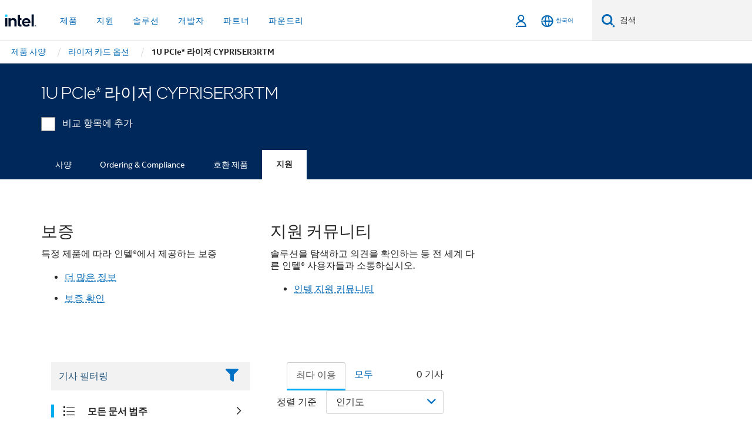

--- FILE ---
content_type: text/html;charset=utf-8
request_url: https://www.intel.co.kr/content/www/kr/ko/products/sku/214862/1u-pcie-riser-cypriser3rtm/support.html
body_size: 25464
content:














<!doctype html>

<html class="rwd geo-override no-js vis no-rtl headerfooter-menu3 " lang="ko">
















<head>
    <meta charset="UTF-8"/>
    

































    






















<title>1U PCIe* 라이저 CYPRISER3RTM</title>
    







    <link rel="preconnect" href="//cane.intel.com.co.kr/">
    <link rel="dns-prefetch" href="//cane.intel.com.co.kr/">

    <link rel="preconnect" href="//dogo.intel.com.co.kr/">
    <link rel="dns-prefetch" href="//dogo.intel.com.co.kr/">





    <link rel="preload" href="/content/dam/www/global/wap/performance-config.js" as="script" type="text/javascript">
    <script type="text/javascript" src='/content/dam/www/global/wap/performance-config.js'></script>
    <link rel="preload" href="/content/dam/www/global/wap/at-config.js" as="script" type="text/javascript">
    <script type="text/javascript" src='/content/dam/www/global/wap/at-config.js'></script>
    <link rel="preload" href="/etc.clientlibs/settings/wcm/designs/ver/260110/intel/global/targetDataCookie.min.js" as="script" type="text/javascript">
    <script src="/etc.clientlibs/settings/wcm/designs/ver/260110/intel/global/targetDataCookie.min.js"></script>




<link rel="preload" href="/etc.clientlibs/settings/wcm/designs/ver/260110/intel/us/en/Fonts/resources/intelone-display-light.woff2" as="font" type="font/woff2" crossorigin="true">
<link rel="preload" href="/etc.clientlibs/settings/wcm/designs/ver/260110/intel/us/en/Fonts/resources/intelone-display-regular.woff2" as="font" type="font/woff2" crossorigin="true">
<link rel="preload" href="/etc.clientlibs/settings/wcm/designs/ver/260110/intel/us/en/Fonts/resources/intel-clear-latin.woff2" as="font" type="font/woff2" crossorigin="true">

<link rel="preload" href="/content/dam/logos/intel-header-logo.svg" as="image">
<link rel="preload" href="/etc.clientlibs/settings/wcm/designs/ver/260110/intel/clientlibs/pages/intc-core.min.css" as="style">
<link rel="preload" href="/etc.clientlibs/settings/wcm/designs/ver/260110/intel/clientlibs/pages/nav.min.css" as="style" type="text/css">
<link rel="preload" href="/etc.clientlibs/settings/wcm/designs/ver/260110/intel/clientlibs/pages/secondaryNav.min.css" as="style" type="text/css">
<link rel="preload" href="/etc.clientlibs/settings/wcm/designs/ver/260110/intel/clientlibs/pages/intc-core.min.js" as="script">
<link rel="preload" href="/etc.clientlibs/settings/wcm/designs/ver/260110/intel/clientlibs/pages/site-global-icons/resources/font/site-global-icons.woff2?14825464" as="font" type="font/woff2" crossorigin="true">
    









<meta http-equiv="X-UA-Compatible" content="IE=Edge"/>
<!--[if lte IE 9]>
<meta http-equiv="X-UA-Compatible" content="IE=9"/>
<![endif]-->


    <meta name="twitter:card" content="summary"/>

    <meta name="language" content="ko"/>

    <meta name="location" content="kr"/>

    <meta name="robots" content="follow,index,noarchive"/>

    <meta name="X-Server" content="INTE-35"/>

    <meta name="twitter:image" content="https://www.intel.com/content/dam/logos/logo-energyblue-1x1.png"/>


    <meta property="og:type" content="company"/>

    <meta property="og:site_name" content="Intel"/>

    <meta property="fb:admins" content="255508181297196"/>

    <meta property="og:url" content="https://www.intel.co.kr/content/www/kr/ko/products/sku/214862/1u-pcie-riser-cypriser3rtm/support.html"/>

<meta http-equiv="content-type" content="text/html; charset=utf-8"/>

    <meta property="og:title" content="1U PCIe* 라이저 CYPRISER3RTM 지원 | 인텔"/>

    <meta property="og:description" content="1U PCIe* 라이저 CYPRISER3RTM - 지원 제품 정보, 주요 콘텐츠 및 기타 정보."/>


    <meta name="og:image" content="https://www.intel.com/content/dam/www/central-libraries/us/en/images/intel-inside-processor-badge.png"/>

    <meta name="authoreddate" content=""/>

    <meta name="keywords" content="1U PCIe* 라이저 CYPRISER3RTM 지원"/>

    <meta name="productid" content="214862"/>

    <meta name="localecode" content="ko_KR"/>

    <meta name="reimaginetoplevelcategory" content=""/>

    <meta name="mime" content="text/html"/>

    <meta name="og:title" content="1U PCIe* 라이저 CYPRISER3RTM 지원 | 인텔"/>

    <meta name="format" content="upecategorypage"/>

    <meta name="description" content="1U PCIe* 라이저 CYPRISER3RTM - 지원 제품 정보, 주요 콘텐츠 및 기타 정보."/>

    <meta name="excludefromviews" content="false"/>

    <meta name="taxonomy" content=""/>

    <meta name="shortDescription" content="1U PCIe* 라이저 CYPRISER3RTM - 지원 제품 정보, 주요 콘텐츠 및 기타 정보."/>

    <meta name="title" content="1U PCIe* 라이저 CYPRISER3RTM 지원 | 인텔"/>

    <meta name="menu" content=""/>

    <meta name="reimaginefilters" content=""/>

    <meta name="generic1" content="true"/>

    <meta name="intelkeywords" content="1U PCIe* 라이저 CYPRISER3RTM 지원"/>

    <meta name="lastModifieddate" content="2022-02-24T13:20:30.029Z"/>


    <meta name="viewport" content="width=device-width, initial-scale=1.0">
    





<link rel="icon" type="image/png" sizes="32x32" href="/etc.clientlibs/settings/wcm/designs/intel/default/resources/favicon-32x32.png">
<link rel="icon" type="image/png" sizes="16x16" href="/etc.clientlibs/settings/wcm/designs/intel/default/resources/favicon-16x16.png">
<link rel="shortcut icon" href="/etc.clientlibs/settings/wcm/designs/intel/default/resources/favicon.ico">
    





<link rel="canonical" href="https://www.intel.co.kr/content/www/kr/ko/products/sku/214862/1u-pcie-riser-cypriser3rtm/support.html"/>
<link rel="alternate" hreflang="id-id" href="https://www.intel.co.id/content/www/id/id/products/sku/214862/1u-pcie-riser-cypriser3rtm/support.html"/>
            <link rel="alternate" hreflang="de-de" href="https://www.intel.de/content/www/de/de/products/sku/214862/1u-pcie-riser-cypriser3rtm/support.html"/>
            <link rel="alternate" hreflang="en-us" href="https://www.intel.com/content/www/us/en/products/sku/214862/1u-pcie-riser-cypriser3rtm/support.html"/>
            <link rel="alternate" hreflang="x-default" href="https://www.intel.com/content/www/us/en/products/sku/214862/1u-pcie-riser-cypriser3rtm/support.html"/>
                <link rel="alternate" hreflang="es-xl" href="https://www.intel.la/content/www/xl/es/products/sku/214862/1u-pcie-riser-cypriser3rtm/support.html"/>
            <link rel="alternate" hreflang="fr-fr" href="https://www.intel.fr/content/www/fr/fr/products/sku/214862/1u-pcie-riser-cypriser3rtm/support.html"/>
            <link rel="alternate" hreflang="pt-br" href="https://www.intel.com.br/content/www/br/pt/products/sku/214862/1u-pcie-riser-cypriser3rtm/support.html"/>
            <link rel="alternate" hreflang="vi-vn" href="https://www.intel.vn/content/www/vn/vi/products/sku/214862/1u-pcie-riser-cypriser3rtm/support.html"/>
            <link rel="alternate" hreflang="th-th" href="https://www.thailand.intel.com/content/www/th/th/products/sku/214862/1u-pcie-riser-cypriser3rtm/support.html"/>
            <link rel="alternate" hreflang="ko-kr" href="https://www.intel.co.kr/content/www/kr/ko/products/sku/214862/1u-pcie-riser-cypriser3rtm/support.html"/>
            <link rel="alternate" hreflang="ja-jp" href="https://www.intel.co.jp/content/www/jp/ja/products/sku/214862/1u-pcie-riser-cypriser3rtm/support.html"/>
            <link rel="alternate" hreflang="zh-cn" href="https://www.intel.cn/content/www/cn/zh/products/sku/214862/1u-pcie-riser-cypriser3rtm/support.html"/>
            <link rel="alternate" hreflang="zh-tw" href="https://www.intel.com.tw/content/www/tw/zh/products/sku/214862/1u-pcie-riser-cypriser3rtm/support.html"/>
            
    

    
        
        
            
                
                
                    <link rel="preload" href="/etc.clientlibs/settings/wcm/designs/ver/260110/intel/externallibs/bootstrap-css.min.css" as="style"><link rel="stylesheet" href="/etc.clientlibs/settings/wcm/designs/ver/260110/intel/externallibs/bootstrap-css.min.css" type="text/css"><link rel="preload" href="/etc.clientlibs/settings/wcm/designs/ver/260110/intel/clientlibs/pages/intc-core.min.css" as="style"><link rel="stylesheet" href="/etc.clientlibs/settings/wcm/designs/ver/260110/intel/clientlibs/pages/intc-core.min.css" type="text/css"><script src="/etc.clientlibs/settings/wcm/designs/ver/260110/intel/externallibs/jquery-standalone-3_6_0.min.js" defer></script><script src="/etc.clientlibs/settings/wcm/designs/ver/260110/intel/us/en/clientlibs/jquery-3_6_0.min.js" defer></script><script src="/etc.clientlibs/settings/wcm/designs/ver/260110/intel/us/en/clientlibs/legacy-libs.min.js" defer></script><script src="/etc.clientlibs/settings/wcm/designs/ver/260110/intel/externallibs/modernizr.min.js" defer></script><script src="/etc.clientlibs/settings/wcm/designs/ver/260110/intel/externallibs/picturefill-js.min.js" defer></script><script src="/etc.clientlibs/settings/wcm/designs/ver/260110/intel/externallibs/handlebars.min.js" defer></script><script src="/etc.clientlibs/settings/wcm/designs/ver/260110/intel/externallibs/html5-js.min.js" defer></script><script src="/etc.clientlibs/settings/wcm/designs/ver/260110/intel/externallibs/jquery-cookie-2_1_3.min.js" defer></script><script src="/etc.clientlibs/settings/wcm/designs/ver/260110/intel/externallibs/detectizr.min.js" defer></script><script src="/etc.clientlibs/settings/wcm/designs/ver/260110/intel/externallibs/jquery.matchHeight.min.js" defer></script><script src="/etc.clientlibs/settings/wcm/designs/ver/260110/intel/externallibs/bootstrap-js.min.js" defer></script><script src="/etc.clientlibs/settings/wcm/designs/ver/260110/intel/externallibs/bootstrap-affix.min.js" defer></script><script src="/etc.clientlibs/settings/wcm/designs/ver/260110/intel/externallibs/moment.locales.min.js" defer></script><script src="/etc.clientlibs/settings/wcm/designs/ver/260110/intel/externallibs/scrollToPlugin.min.js" defer></script><script src="/etc.clientlibs/settings/wcm/designs/ver/260110/intel/externallibs/slick-js.min.js" defer></script><script src="/etc.clientlibs/settings/wcm/designs/ver/260110/intel/externallibs/jquery.scrollTo.min.js" defer></script><script src="/etc.clientlibs/settings/wcm/designs/ver/260110/intel/externallibs/fastclick.min.js" defer></script><script src="/etc.clientlibs/settings/wcm/designs/ver/260110/intel/externallibs/jquery.resize.min.js" defer></script><script src="/etc.clientlibs/settings/wcm/designs/ver/260110/intel/externallibs/jquery.touchswipe.min.js" defer></script><script src="/etc.clientlibs/settings/wcm/designs/ver/260110/intel/externallibs/overthrow-detect.min.js" defer></script><script src="/etc.clientlibs/settings/wcm/designs/ver/260110/intel/externallibs/overthrow-polyfill.min.js" defer></script><script src="/etc.clientlibs/settings/wcm/designs/ver/260110/intel/externallibs/overthrow-init.min.js" defer></script><script src="/etc.clientlibs/settings/wcm/designs/ver/260110/intel/externallibs/jquery-ezmark.min.js" defer></script><script src="/etc.clientlibs/settings/wcm/designs/ver/260110/intel/externallibs/owl.carousel.min.js" defer></script><script src="/etc.clientlibs/settings/wcm/designs/ver/260110/intel/externallibs/polyfills.min.js" defer></script><script src="/etc.clientlibs/settings/wcm/designs/ver/260110/intel/externallibs/purify.min.js" defer></script><script src="/etc.clientlibs/settings/wcm/designs/ver/260110/intel/clientlibs/pages/intc-core.min.js" defer></script>
                
            
        
    
    
    























    
    
        
    




    
    
    
    
        
    
    


    
    
        
    


    
    
        
    

<script type="text/javascript">
    var cq_tms = {
        
        wa_industry_type: "",
        wa_subject: "",
        wa_emt_org: "",
        wa_emt_intel: "",
        wa_programidentifier: "none",
        wa_location: "kr",
        wa_language: "ko",
        wa_english_title: "1U PCIe* 라이저 CYPRISER3RTM",
        wa_content_type: "contenttype",
        wa_intel_platform: "",
        wa_applications: "",
        wa_local: "ko_KR",
        wa_intel_technology: "",
        wa_system_type: "",
        wa_product_name: "",
        wa_audience: "",
        wa_life_cycle: "",
        wa_cq_url: "/content/www/kr/ko/products/sku/214862/1u-pcie-riser-cypriser3rtm/support.html",
        wa_page_type_micro: "upecategorytemplate",
        wa_env: "prd",
        wa_cq_pub_env: "publish",
        wa_transl_status: "",
        wa_product_id: "",
        wa_software: "",
        wa_reference_design: "",
        wa_codename: "",
        wa_created_date: "1615910918174",
        wa_modified_date: "1645708830029",
        wa_off_time: "1924992000000",
        wa_ownedby: "",
        wa_managedby: "",
        wa_idz_nid : "",
        wa_event_type: "",
        wa_idz_custom_tags: "",
        wa_programming_language: "",
        wa_skill_level: "",
        wa_solution: "",
        wa_product_formFactor: "",
        wa_operating_system: "",
        wa_marketing_products: "",
        wa_ssg_third_party_prod_sys_sol: "",
        wa_upeNamespace: "",
        wa_doc_id:"",
        wa_doc_version:"",
        wa_doc_publishdate:"",
        eloqua_disabled:"false",
        wa_intel_prd_levels: '[{"level4":{"id":"214862","desc":"1U PCIe Riser CYPRISER3RTM"},"level3":{"id":"51160","desc":"Riser Card Options"},"level2":{"id":"51163","desc":"Server Accessories"},"level1":{"id":"1201","desc":"Server Products"},"productCategory":"upeproducts"}]',
        
        
        
        
        
        wa_uam_secondary_id: "",

        
        
        wa_secondary_content_type: ""
        
        ,wa_upeProducts: ""
        
        
    };

    
    
</script>

















<script src="/etc.clientlibs/settings/wcm/designs/ver/260110/intel/clientlibs/virtual-assistant-services.min.js"></script>
<script type="text/javascript">
    var chatContextObj = {};
    chatContextObj["locale"] = 'ko-KR';
    chatContextObj["app"] = 'Sales';
    chatContextObj["supportProductMap"] = 'NA';
</script>

<script type="text/javascript">
    var chatConfigObj = {};
    var cq_tms = cq_tms || {};
    chatConfigObj["virtualAssistantName"] = '';
    chatConfigObj["virtualAssistantUid"] = '';
    chatConfigObj["virtualAssistantDomain"] = 'https://c0.avaamo.com';
    if (chatConfigObj["virtualAssistantName"] !== '') {
        cq_tms.wa_avaamo_project = "Avaamo-" + chatConfigObj.virtualAssistantName.replaceAll("Virtual Assistant", "").trim();
    }
</script>
<script src="/etc.clientlibs/settings/wcm/designs/ver/260110/intel/externallibs/purify.min.js" defer></script><script src="/etc.clientlibs/settings/wcm/designs/ver/260110/intel/clientlibs/virtual-assistant.min.js" defer></script>





    <script type="text/javascript" src="/content/dam/www/global/wap/main/wap.js" async></script>



</head>


























    




    

<body class="page-is-published global-nav">















<div class="skip-to-main-content">
    <div class="sb-skipLinkWrapper invisible">
        <a href="#primary-content" class="inline-block bg-greenDarkApron color-textWhite text-bold text-noUnderline sb-skipLink visible">주요 콘텐츠로 건너뛰기</a>
    </div>
</div>

<div class="promo-banner-content"></div>

























<script>
    var isLoggedin = (document.cookie.indexOf('IGHFLoggedIn') != -1);
    var currentURL = window.location.href;
    if (currentURL.startsWith("https://isvc--isvcqa24.sandbox.my.site.com")) {
        isLoggedin = true;
        if (currentURL.includes("/onlinecasemgmt/warrantyinfo")) {
            isLoggedin = false;
        }
    }
</script>





    
        <div class="global">





















<link rel="stylesheet" href="/etc.clientlibs/settings/wcm/designs/ver/260110/intel/clientlibs/pages/nav.min.css" type="text/css">
<link rel="stylesheet" href="/etc.clientlibs/settings/wcm/designs/ver/260110/intel/clientlibs/pages/secondaryNav.min.css" type="text/css">












    
    
        
    



    
    
        <div class="global-nav-redesign global component" data-component="global-nav-redesign" data-component-id="1">
            <header role="banner">
                <nav class="intel-navbar advanced-search" role="navigation" aria-label="기본 탐색" data-igm="">
                    <!-- Brand and toggle get grouped for better mobile display -->
                    <div class="navbar-wraper">

                        <div class="navbar-logo">
                            <a href="/content/www/kr/ko/homepage.html" alt="Intel homepage" class="intel-logo-rebrand">
                                    
                                <img src="/content/dam/logos/intel-header-logo.svg" height="300" width="118" alt="인텔 로고 - 홈페이지로 돌아가기">
                            </a>
                        </div>

                        <div class="navbar-left">
                            <!-- mobile: menu toggle, sign in -->
                            <div class="d-block d-sm-none">
                                <button type="button"
                                        data-wap="{&quot;linktype&quot;:&quot;level1&quot;}"
                                        class="mega-hamburger nav-link-icon nav-link-icon-toggle collapsed"
                                        data-bs-target="#primary-nav" aria-expanded="false" aria-controls="primary-nav"
                                        data-mega-control="hamburger">
                                    <span class="visually-hidden">토글 네비게이션</span>
                                    <span class="fa-intel-menu icon-toggle-off"></span>
                                    <span class="fa-cancel-thin icon-toggle-on"></span>
                                </button>
                            </div>

                            <!-- START DYNAMIC NAVIGATION MENEU -->
                            <div class="collapse mega-menu-collapse" id="primary-nav">
                                <div class="mega-menu-wrap">
                                    <ol class="mega-navbar unique-container-global-nav-items">
                                        <!-- Start: Primary Nav Items -->

                                    </ol>
                                </div>
                            </div>
                        </div>

                        <!-- START MOBLE TOGGLE buttons -->
                        <div class="navbar-right">


                            <!-- START: NON-signed in panel -->
                            <span id="not-logged-in-scenario" class="d-none">

         <button type="button" title="로그인"
                 class="nav-link-icon nav-link-icon-toggle collapsed"
                 data-wap="{&quot;linktype&quot;:&quot;level1&quot;}"
                 aria-expanded="false" aria-controls="panel-signin"
                 onclick="intel.mytools.unifiedLogin();"
                 data-mega-control="signin">
            <span class="visually-hidden">로그인</span>
            <span class="fa-intel-user-o icon-toggle-off"></span>
            <span class="fa-intel-user icon-toggle-on"></span>
        </button>
</span>

<script>
    var intel = intel || {};
    intel.signinsimplifyConfig = {
        authorizationUrl: '/content/dam/intel/authorization/authorization.html',
        locale: '',
        messages: {
            InvalidCredential: '\uC785\uB825\uD55C \uC0AC\uC6A9\uC790 \uC774\uB984 \uB610\uB294 \uBE44\uBC00\uBC88\uD638\uAC00 \uC62C\uBC14\uB974\uC9C0 \uC54A\uC2B5\uB2C8\uB2E4.',
            InvalidField: '\uC785\uB825\uD55C \uC0AC\uC6A9\uC790 \uC774\uB984 \uB610\uB294 \uBE44\uBC00\uBC88\uD638\uAC00 \uC62C\uBC14\uB974\uC9C0 \uC54A\uC2B5\uB2C8\uB2E4.',
            AccountDisabled: '\uBCF4\uC548\uC0C1\uC758 \uC774\uC720\uB85C \uACC4\uC815\uC774 \uBE44\uD65C\uC131\uD654\uB418\uC5C8\uC2B5\uB2C8\uB2E4. \uB3C4\uC6C0\uC774 \uD544\uC694\uD55C \uACBD\uC6B0 <a href=\"#\" class=\"contactLink new-tab-link\" target=\"_blank\" rel=\"noopener noreferrer\">\uBB38\uC758\uD558\uC2DC\uAE30 \uBC14\uB78D\uB2C8\uB2E4<\/a>.',
            AccountLocked: '\uADC0\uD558\uC758 \uACC4\uC815\uC774 \uC7A0\uACA8 \uC774\uC6A9\uD558\uC2E4 \uC218 \uC5C6\uC2B5\uB2C8\uB2E4. \uB3C4\uC6C0\uC744 \uBC1B\uC73C\uB824\uBA74 <a href=\"#\" class=\"faqsLink new-tab-link\" target=\"_blank\" rel=\"noopener noreferrer\">\uB85C\uADF8\uC778 \uAD00\uB828 FAQ<\/a>\uB97C \uCC38\uACE0\uD558\uC2ED\uC2DC\uC624.',
            UserNotFound: '\uC785\uB825\uD55C \uC0AC\uC6A9\uC790 \uC774\uB984 \uB610\uB294 \uBE44\uBC00\uBC88\uD638\uAC00 \uC62C\uBC14\uB974\uC9C0 \uC54A\uC2B5\uB2C8\uB2E4.',
            Unknown: '\uC608\uAE30\uCE58 \uC54A\uC740 \uC624\uB958\uAC00 \uBC1C\uC0DD\uD588\uC2B5\uB2C8\uB2E4. \uB2E4\uC2DC \uC2DC\uB3C4\uD558\uC2ED\uC2DC\uC624. \uB3C4\uC6C0\uC774 \uD544\uC694\uD55C \uACBD\uC6B0 \uC5F0\uB77D\uCC98 \uB610\uB294 \uC544\uB798\uC758 \uC9C0\uC6D0 \uC635\uC158\uC744 \uC0AC\uC6A9\uD558\uC2ED\uC2DC\uC624.',
            PasswordExpired: '\uBE44\uBC00\uBC88\uD638\uAC00 \uB9CC\uB8CC\uB418\uC5C8\uC2B5\uB2C8\uB2E4. \uBE44\uBC00\uBC88\uD638\uB97C \uBCC0\uACBD\uD558\uC2ED\uC2DC\uC624.',
            LoginAssistLink: 'https://signin.intel.com/ContactUs.aspx',
            faqsLink: '/content/www/kr/ko/my-intel/sign-in-help.html'
        },
        nameField: '\uC0AC\uC6A9\uC790 \uC774\uB984',
        passField: '\uBE44\uBC00\uBC88\uD638',
        isPopup: true,
        responseHref: 'https://www.intel.com/content/www/kr/ko/products/sku/214862/1u-pcie-riser-cypriser3rtm/support.html' + window.location.search + window.location.hash, 
        sslDomainUrl: 'www.intel.com',
        loginUrl: 'https://welcome.intel.com/login.aspx?appid=258&qlogin=true',
        ssoUri: '',
        logoutUrl: 'https://welcome.intel.com/logout.aspx',
        logoutHref: 'https://signin.intel.com/Logout?RedirectURL=https://www.intel.com/content/www/kr/ko/products/sku/214862/1u-pcie-riser-cypriser3rtm/support.html',
        logoutIGHFHref: 'https://signin.intel.com/Logout?RedirectURL=',
        loginErrorID: '#login-error',
        usernameID: '#username',
        remembermeId: '#cbRememberMe',
        formID: '#igm-form-signin',
        unameErrorID: '#uname-error',
        passID: '#password',
        passError: '#pwd-error',
        changePasswordUrl: '/content/www/kr/ko/my-intel/change-password.html',
        emailVerificationUrl: '/content/www/kr/ko/my-intel/email-verification.external.html',
        aboutToExpireEmailUrl: '/content/www/kr/ko/my-intel/email-verification.html',
        renewalUrl: '/content/www/kr/ko/secure/technology-provider/forms/renew-technology-provider-membership.html',
        limitedUrl: '/content/www/kr/ko/resellers/limited-status-secondary.html',
        isaPRMDashBoardURL: '/content/www/us/en/secure/partner/solutions-alliance/overview.html',
        itpPRMDashBoardURL: '/content/www/us/en/secure/partner/technology-provider/iot/overview.html',
        itpisaPRMDashBoardURL: '/content/www/us/en/secure/partner/iot-itp-isa/overview.html',
        isaRenewalURL: '/content/www/us/en/secure/partner/forms/solutions-alliance-renewal.html',
        primaryPostLaunchURL: 'https://partner.intel.com/s/post-launch-primary',
        nonPrimaryPostLaunchURL: 'https://partner.intel.com/s/post-launch-non-primary',
        idpUrl: 'https://consumer.intel.com/intelcorpb2c.onmicrosoft.com/B2C_1A_UnifiedLogin_SISU_CML_SAML/generic/login?entityId=www.intel.com',
        headerSignInIdpUrl: 'https://consumer.intel.com/intelcorpb2c.onmicrosoft.com/B2C_1A_UnifiedLogin_SISU_CML_SAML/generic/login?entityId=www.intel.com&ui_locales=ko',
        headerSignOutIdpUrlB2B:'https://login.microsoftonline.com/common/oauth2/v2.0/logout?post_logout_redirect_uri=https://www.intel.com/content/www/kr/ko/products/sku/214862/1u-pcie-riser-cypriser3rtm/support.html' + window.location.search + window.location.hash,
        headerSignOutIdpIGHFUrlB2B:'https://login.microsoftonline.com/common/oauth2/v2.0/logout?post_logout_redirect_uri=',
        headerSignOutIdpUrlB2C:'https://consumer.intel.com/intelcorpb2c.onmicrosoft.com/B2C_1A_UNIFIEDLOGIN_SISU_STD_OIDC/oauth2/v2.0/logout?id_token_hint=$TOKEN$%26post_logout_redirect_uri=https://www.intel.com/apps/intel/services/unifiedlogout.json',
        sessionAuthorizeUrlB2C:'https://consumer.intel.com/intelcorpb2c.onmicrosoft.com/B2C_1A_UNIFIEDLOGIN_SISU_STD_OIDC/oauth2/v2.0/authorize?client_id=8b32f2f3-7a32-4902-8821-1df682b7043b%26scope=profile%20offline_access%208b32f2f3-7a32-4902-8821-1df682b7043b%20openid%26response_mode=fragment%26response_type=token%26prompt=none%26redirect_uri=',
        sessionAuthorizeUrlB2B:'https://login.microsoftonline.com/46c98d88-e344-4ed4-8496-4ed7712e255d/oauth2/v2.0/authorize?client_id=cb0ec60b-608b-4e76-9d69-1e5e0afb3456%26scope=openid%20profile%20offline_access%26response_mode=fragment%26response_type=token%26prompt=none%26redirect_uri=',
        sessionInitUrl:'https://www.intel.com/content/www/us/en/secure/my-intel/dashboard.html',
        azureLocaleCode:'ko',
        allowedPathRegx:'^(.*intel.com.*$)|^(/content/.*$)',
        signOutTokenGenB2C:'https://consumer.intel.com/intelcorpb2c.onmicrosoft.com/B2C_1A_UNIFIEDLOGIN_SISU_STD_OIDC/oauth2/v2.0/authorize?client_id=8b32f2f3-7a32-4902-8821-1df682b7043b%26scope=profile offline_access+8b32f2f3-7a32-4902-8821-1df682b7043b+openid%26response_type=id_token%26prompt=none%26redirect_uri=',
        validTargetURL:'https://www.intel.com/content/www/kr/ko/products/sku/214862/1u-pcie-riser-cypriser3rtm/support.html' + window.location.search + window.location.hash
    };

    function clearB2CIFrame(interval, iFrame) {
        clearInterval(interval);
        iFrame.parentNode.removeChild(iFrame);
    }

    function clearIFrame(interval, iFrame) {
        clearInterval(interval);
        iFrame.parentNode.removeChild(iFrame);
    }
    function createB2CIFrame(id, src) {
        var authIFrame = document.createElement("iframe");
        authIFrame.id = "sso-b2c-" + id;
        authIFrame.hidden = "hidden";
        authIFrame.src = src;
        document.body.appendChild(authIFrame);
        return authIFrame;
    }
    function createIFrame(id, src) {
        var authIFrame = document.createElement("iframe");
        authIFrame.id = "sso-" + id;
        authIFrame.hidden = "hidden";
        authIFrame.src = src;
        document.body.appendChild(authIFrame);
        return authIFrame;
    }

    function animateHumanoidIcon() {
    	$("#not-logged-in-scenario").css("cursor", "not-allowed");
    	$("#not-logged-in-scenario button").css("pointer-events", "none");
    	$("#not-logged-in-scenario button span.icon-toggle-off").addClass('iia-beat-fade');
	}

    function resetHumanoidIcon() {
    	$("#not-logged-in-scenario").css("cursor", "");
        $("#not-logged-in-scenario button").css("pointer-events", "");
    	$("#not-logged-in-scenario button span.icon-toggle-off").removeClass('iia-beat-fade');
	}

    function initiateB2CLogoutToken(type) {
        return new Promise(function (resolve, reject) {
            function authIFrameB2CIntervalWrapper(authIFrame) {
                var authIFrameInterval = setInterval(function () {
                    var authIFrameWindow = authIFrame.contentWindow;
                    if (authIFrameWindow) {
                        try {
                            var authIFrameURL = authIFrameWindow.location.href;

                            if (authIFrameURL) {
                                if (authIFrameURL.includes("#id_token=")) {
                                    clearB2CIFrame(authIFrameInterval, authIFrame);
                                    return resolve({
                                        id: authIFrame.id,
                                        msg: "SUCCESS!" + "--" + authIFrame.id,
                                        code: "SUCCESS",
                                        id_token_hint:authIFrameURL.split("#id_token=")[1]
                                    });
                                } else if (authIFrameURL.includes("#error=")) {
                                    clearB2CIFrame(authIFrameInterval, authIFrame);
                                    return reject({
                                        id: authIFrame.id,
                                        msg: "FAILURE!" + "--" + authIFrame.id,
                                        code: "FAILURE",
                                    });
                                } else {
                                    authIFrameAttempts++;
                                    if (
                                        authIFrameAttempts ===
                                        AUTH_IFRAME_MAX_ATTEMPTS
                                    ) {
                                        clearB2CIFrame(authIFrameInterval, authIFrame);
                                        return reject({
                                            id: authIFrame.id,
                                            msg:
                                                "ERROR - MAX (TIMING)!" +
                                                "--" +
                                                authIFrame.id,
                                            code: "ERROR",
                                        });
                                    }
                                }
                            } else {
                                clearB2CIFrame(authIFrameInterval, authIFrame);
                                return reject({
                                    id: authIFrame.id,
                                    msg: "ERROR - URL!" + "--" + authIFrame.id,
                                    code: "ERROR",
                                });
                            }
                        } catch (err) {
                            if (authIFrameAttempts === AUTH_IFRAME_MAX_ATTEMPTS) {
                                clearB2CIFrame(authIFrameInterval, authIFrame);
                                return reject({
                                    id: authIFrame.id,
                                    msg:
                                        "ERROR - MAX (CORS)!" +
                                        "--" +
                                        authIFrame.id,
                                    code: "ERROR",
                                });
                            }
                            authIFrameAttempts++;
                        }
                    } else {
                        clearB2CIFrame(authIFrameInterval, authIFrame);
                        return reject({
                            id: authIFrame.id,
                            msg: "ERROR - DOM!" + "--" + authIFrame.id,
                            code: "ERROR",
                        });
                    }
                }, 500);
            }

            var AUTH_IFRAME_MAX_ATTEMPTS = 80;
            var authIFrameAttempts = 0;

            var currentOrigin = encodeURIComponent(window.location.origin + ((intel.isIGHFCall === false && !/mark.intel.com/.test(window.location.hostname)) ? "/content/www/us/en/homepage.html" : "/"));
            var redirectURI = currentOrigin;

            var matchedSite =
                window.INTELNAV &&
                window.INTELNAV.CIDAAS &&
                window.INTELNAV.CIDAAS.customRedirectSites.find((site) =>
                    site.host.includes(window.location.host)
                );
            if (matchedSite) {
                redirectURI += matchedSite.redirectURI;
            }

            var authURL = decodeURIComponent(intel.signinsimplifyConfig.signOutTokenGenB2C + redirectURI);
            var authIFrame = createB2CIFrame(type, authURL);
            authIFrameB2CIntervalWrapper(authIFrame);
        });
    }

    function initiateAuth(type) {
        return new Promise(function (resolve, reject) {
            function authIFrameIntervalWrapper(authIFrame) {
                let authIFrameInterval = setInterval(function () {
                    let authIFrameWindow = authIFrame.contentWindow;
                    if (authIFrameWindow) {
                        try {
                            let authIFrameURL = authIFrameWindow.location.href;
                            if (authIFrameURL) {
                                if (authIFrameURL.includes("#access_token=")) {
                                    clearIFrame(authIFrameInterval, authIFrame);
                                    return resolve({
                                        id: authIFrame.id,
                                        msg: "SUCCESS!" + "--" + authIFrame.id,
                                        code: "SUCCESS",
                                    });
                                } else if (authIFrameURL.includes("#error=")) {
                                    clearIFrame(authIFrameInterval, authIFrame);
                                    return reject({
                                        id: authIFrame.id,
                                        msg: "FAILURE!" + "--" + authIFrame.id,
                                        code: "FAILURE",
                                    });
                                } else {
                                    authIFrameAttempts++;
                                    if (
                                        authIFrameAttempts ===
                                        AUTH_IFRAME_MAX_ATTEMPTS
                                    ) {
                                        clearIFrame(authIFrameInterval, authIFrame);
                                        return reject({
                                            id: authIFrame.id,
                                            msg:
                                                "ERROR - MAX (TIMING)!" +
                                                "--" +
                                                authIFrame.id,
                                            code: "ERROR",
                                        });
                                    }
                                }
                            } else {
                                clearIFrame(authIFrameInterval, authIFrame);
                                return reject({
                                    id: authIFrame.id,
                                    msg: "ERROR - URL!" + "--" + authIFrame.id,
                                    code: "ERROR",
                                });
                            }
                        } catch (err) {
                            if (authIFrameAttempts === AUTH_IFRAME_MAX_ATTEMPTS) {
                                clearIFrame(authIFrameInterval, authIFrame);
                                return reject({
                                    id: authIFrame.id,
                                    msg:
                                        "ERROR - MAX (CORS)!" +
                                        "--" +
                                        authIFrame.id,
                                    code: "ERROR",
                                });
                            }
                            authIFrameAttempts++;
                        }
                    } else {
                        clearIFrame(authIFrameInterval, authIFrame);
                        return reject({
                            id: authIFrame.id,
                            msg: "ERROR - DOM!" + "--" + authIFrame.id,
                            code: "ERROR",
                        });
                    }
                }, 500);
            }

            var AUTH_IFRAME_MAX_ATTEMPTS = 40;
            var authIFrameAttempts = 0;

            var authURL;
            let tempIsIGHFCall = document.querySelectorAll('#recode50header').length > 0;
            var currentOrigin =  encodeURIComponent(window.location.origin + ((!tempIsIGHFCall && !/mark.intel.com/.test(window.location.hostname)) ? intel.signinsimplifyConfig.authorizationUrl : "/"));
            var redirectURI = currentOrigin;
            var matchedSite =
                window.INTELNAV &&
                window.INTELNAV.CIDAAS &&
                window.INTELNAV.CIDAAS.customRedirectSites.find((site) =>
                    site.host.includes(window.location.host)
                );
            if (matchedSite) {
                redirectURI += matchedSite.redirectURI;
            }

            if (type === "b2c") {
                authURL = decodeURIComponent(
                    intel.signinsimplifyConfig.sessionAuthorizeUrlB2C + redirectURI
                );
            } else {
                authURL = decodeURIComponent(
                    intel.signinsimplifyConfig.sessionAuthorizeUrlB2B + redirectURI
                );
            }

            let authIFrame = createIFrame(type, authURL);
            authIFrameIntervalWrapper(authIFrame);
        });
    }

    function initiateIntelAuth() {
        return new Promise(function (resolve, reject) {
            function authIntelIFrameIntervalWrapper(authIntelIFrame) {
                let authIntelIFrameInterval = setInterval(function () {
                    let authIntelIFrameWindow = authIntelIFrame.contentWindow;
                    if (authIntelIFrameWindow) {
                        try {
                            let authIntelIFrameURL = authIntelIFrameWindow.location.href;

                            if (authIntelIFrameURL) {
                                if (
                                    authIntelIFrameURL.includes(
                                        window.location.href
                                    )
                                ) {
                                    clearIFrame(
                                        authIntelIFrameInterval,
                                        authIntelIFrame
                                    );
                                    return resolve({
                                        id: authIntelIFrame.id,
                                        msg: "SUCCESS!" + "--" + authIntelIFrame.id,
                                        code: "SUCCESS",
                                    });
                                } else {
                                    authIntelIFrameAttempts++;
                                    if (
                                        authIntelIFrameAttempts ===
                                        AUTH_INTEL_IFRAME_MAX_ATTEMPTS
                                    ) {
                                        clearIFrame(
                                            authIntelIFrameInterval,
                                            authIntelIFrame
                                        );
                                        return reject({
                                            id: authIntelIFrame.id,
                                            msg:
                                                "ERROR - MAX (TIMING)!" +
                                                "--" +
                                                authIntelIFrame.id,
                                            code: "ERROR",
                                        });
                                    }
                                }
                            } else {
                                clearIFrame(
                                    authIntelIFrameInterval,
                                    authIntelIFrame
                                );
                                return reject({
                                    id: authIntelIFrame.id,
                                    msg: "ERROR - URL!" + "--" + authIntelIFrame.id,
                                    code: "ERROR",
                                });
                            }
                        } catch (err) {
                            if (
                                authIntelIFrameAttempts ===
                                AUTH_INTEL_IFRAME_MAX_ATTEMPTS
                            ) {
                                clearIFrame(
                                    authIntelIFrameInterval,
                                    authIntelIFrame
                                );
                                return reject({
                                    id: authIntelIFrame.id,
                                    msg:
                                        "ERROR - MAX (CORS)!" +
                                        "--" +
                                        authIntelIFrame.id,
                                    code: "ERROR",
                                });
                            }
                            authIntelIFrameAttempts++;
                        }
                    } else {
                        clearIFrame(authIntelIFrameInterval, authIntelIFrame);
                        return reject({
                            id: authIntelIFrame.id,
                            msg: "ERROR - DOM!" + "--" + authIntelIFrame.id,
                            code: "ERROR",
                        });
                    }
                }, 500);
            }

            let AUTH_INTEL_IFRAME_MAX_ATTEMPTS = 80;
            let authIntelIFrameAttempts = 0;

            let authIntelIFrame = createIFrame(
                "sso-intel-b2c",
                intel.signinsimplifyConfig.sessionInitUrl
            );
            authIntelIFrameIntervalWrapper(authIntelIFrame);
        });
	}

    function getAuthenticationStatus() {
        return new Promise(function (resolve, reject) {
            initiateAuth("b2c")
                .then(function (b2cSuccessRes) {
                    return resolve(b2cSuccessRes);
                })
                .catch(function (b2cFailureRes) {
                    var isB2BSite =
                        window.INTELNAV &&
                        window.INTELNAV.CIDAAS &&
                        window.INTELNAV.CIDAAS.B2BSites.some((site) =>
                            site.includes(window.location.host)
                        );
                    if (isB2BSite) {
                        initiateAuth("b2b")
                            .then(function (b2bSuccessRes) {
                                return resolve(b2bSuccessRes);
                            })
                            .catch(function (b2bFailureRes) {
                                return reject(b2bFailureRes);
                            });
                    } else {
                        return reject(b2cFailureRes);
                    }
                });
        });
    }

    function checkAEMSession(){
        let isSessionExist = false;
        if(!tempIsIGHF){
            $.ajax({
                url: "/libs/apps/intel/myintel/agsroles.json?validateAEMSession=Y",
                async: false,
                success: function (data) {
                    if (data && data["isValidAEMSession"]) {
                        document.cookie = "IGHFLoggedIn=true;domain=.intel.com;path=/";
                        isLoggedin = true;
                        isSessionExist = true;
                    }
                }
            });
        }
        return isSessionExist;
    }

    if (
        !isLoggedin &&
        ((document.domain.indexOf("thailand") == -1 &&
                document.domain.endsWith(".intel.com")) ||
            document.getElementById("recode50header") != null) &&
        navigator != null &&
        navigator.userAgent.indexOf("CloudManagerTest") == -1
    ) {
        var tempIsIGHF = document.getElementById("recode50header");
        if (tempIsIGHF) animateHumanoidIcon();
        getAuthenticationStatus()
            .then(function (res) {
                let isSessionExist = checkAEMSession();
                if(isSessionExist){
                    intel.signinHeaderSimplify.initialize();
                }else {
                    var currentUrl = window.location.href;
                    if (currentUrl.indexOf("service-maintenance-notice") === -1) {
                        if (res.id === "sso-b2c") {
                            var cookiename = "IGHFtarget";
                        var samlcookieValue =
                            cookiename +
                            "=" +
                            encodeURIComponent(currentUrl) +
                            ";secure;path=/;domain=.intel.com";
                        document.cookie = samlcookieValue;
                        if (intel.isIGHFCall) {
                            initiateIntelAuth().then(() => {
                                isLoggedin = true;
                                intel.signinHeaderSimplify.initialize();
                            }).catch(() => {
                                window.location.href = intel.signinsimplifyConfig.sessionInitUrl;
                            });
                        } else {
                            window.location.href = intel.signinsimplifyConfig.sessionInitUrl;
                        }
                    } else {
                        document.cookie = "IGHFLoggedIn=true;domain=.intel.com;path=/";
                        if (intel.isIGHFCall) {
                            isLoggedin = true;
                            intel.signinHeaderSimplify.initialize();
                        } else {
                            window.location.reload();
                        }
                    }
                }
                }
            })
            .catch(()=>{
				if (tempIsIGHF) resetHumanoidIcon();
            });
    }

</script>
                            

















































<script id="myinteldrpdown-template" type="text/x-handlebars-template">
    <section class="myintel-tools-content" role="region"
             aria-label="나의 인텔">
        
        <div class="card-header force-background solid brand-very-dark-gray my-intel-menu">
            <button type="button" class="icon close float-end" data-igm-search-toggle="" aria-label="닫기"
                    tabindex="0" data-wap="" data-wap_ref="myintel-navmenu-closing">
                <span></span>
            </button>
            <ul class="nav nav-tabs component">
                
                    
                    
                        
                    
                    
                    
                    
                
                <li role="presentation" class="active" data-step='1'  data-title='My Intel 대시보드 및 My Tools'  data-intro='<p>Intel.com 페이지에서 My Intel 대시보드에 액세스하려면 여기를 클릭하십시오. 여기에서 구독 페이지와 맞춤형 도구 목록에도 액세스하실 수 있습니다.</p>'>
                    <a href="#my-intel" role="tab" tabindex="0">나의 인텔<span
                            class="fa fa-user"></span></a>
                </li>
            </ul>
        </div>
        

        <div class="my-intel-panel-body tab-content">
            
            <div role="tabpanel" class="tab-pane fade show active" id="my-intel">
                <ul class="myintel-links">
                    {{#each myintelpagelinks}}
                    <li data-agsrole="{{{agsrole}}}"
                        data-blacklistedagsrole="{{{blacklistedagsgroupname}}}"
                        data-isinternal="{{{displayOnlyInternal}}}"
                        data-isexternal="{{{displayOnlyExternal}}}"
                        class="{{{class}}}">
                        <a target="{{{target}}}"
                           href="{{{href}}}" tabindex="0">{{{label}}}</a>
                    </li>
                    {{/each}}
                </ul>
                <div class="tools-pane component" data-component="myintel-tools" data-component-id="1">
                    <h5 class="my-intel-tools">내 도구</h5>
                    
                    <ul class="myintel-links">
                        {{#each mytoollinks}}
                        <li class="myintellink"
                            data-isinternal="{{{displayOnlyInternal}}}"
                            data-isexternal="{{{displayOnlyExternal}}}">
                            <h3 style="display:none;">{{{agsgroupname}}}</h3>
                            <h4 style="display:none;">{{{blacklistedagsgroupname}}}</h4>
                            <a tabindex="0" href="{{{linkurl}}}" target="_blank" rel="noopener noreferrer" title="">{{{linktext}}}</a>
                            {{#if tooltip}}
                            <a class="fa fa-help-circled" tabindex="0" data-bs-toggle="tooltip" data-html="true"
                                  data-title="{{tooltip}}" data-placement="bottom" data-wap_ref="tooltip:{{{linktext}}}"><span class="visually-hidden">{{tooltip}}</span></a>
                            {{/if}}
                        </li>
                        {{/each}}
                    </ul>
                </div>
            </div>
            
        </div>
    </section>
</script>


<span id="logged-in-scenario" class="d-none">

<button type="button" title="나의 인텔"
        data-wap="{&quot;linktype&quot;:&quot;level1&quot;}"
        class="nav-link-icon nav-link-icon-toggle collapsed" data-bs-target="#panel-signedin" aria-expanded="false"
        aria-controls="panel-signedin" data-mega-control="signedin">
    <span class="visually-hidden">나의 인텔</span>
    <span class="fa-intel-user-checked-o icon-toggle-off"></span>
    <span class="fa-intel-user-checked icon-toggle-on"></span>
</button>

<div class="mega-panel panel-layout-signed-in collapse" id="panel-signedin">
    <div class="mega-panel-wrap">
        <div class="mega-panel-body">
            <div class="panel-content flex-content-wrap">

                <!-- MyIntel Section -->
                <!-- -------------------------------------------------------------- -->
                <div class="panel-item d-none" id="myIntelPageLinks">
                    <a id="myIntelPageLinksHeader" class="nav-l3 has-border has-link"></a> <!-- {{#if heading.onState}} selected{{/if}} {{#if heading.onStateParent}} selected-parent{{/if}} -->
                    <div class="panel-item-content">
                        <ul id="myIntelPageLinksItemList" class="panel-links nav-l4-list list-unstyled">

                        </ul>
                    </div>
                </div>

                <!-- My Tools Section -->
                <!-- -------------------------------------------------------------- -->
                <div class="panel-item col-span-2" id="myIntelTools">
                    
                    <div class="nav-l3">
                        내 도구
                    </div>

                    <div class="panel-item-content">
                        <!--
                            Note: right now this panel (myTools) has only one column/ul
                            if more columns are needed, remove below's 'w-auto' class
                        -->
                        <ul class="panel-links nav-l4-list list-unstyled w-auto" id="mytools-ul">

                            <!-- this 'li' will be used as the template to populate this section from the js -->
                            <li class="d-none">
                                <a class="nav-l4"></a>

                                <button class="btn-tooltip-trigger d-none" data-bs-toggle="tooltip" data-placement="bottom"
                                        title="">
                                    <span>?</span>
                                </button>
                            </li>
                        </ul>
                    </div>
                </div>

            </div>

            <div class="item-actions">
               <button type="button" class="btn btn-primary"
                       data-sso-uri=''
                       data-logout-uri="" data-wap="{&quot;linktype&quot;:&quot;logout&quot;}"
                       onclick="intel.signinsimplify.signOut()">로그아웃</button>
            </div>
        </div>
    </div>
</div>


</span>

                            
















    


<button type="button" title="Language Selector"
        data-wap="{&quot;linktype&quot;:&quot;level1&quot;}"
        class="nav-link-icon nav-link-icon-toggle collapsed"
        data-bs-target="#panel-language-selector" aria-label="한국어"
        aria-expanded="false" aria-controls="panel-language-selector"
        data-mega-control="language-selector">
    <span class="fa-intel-globe-o icon-toggle-off"></span>
    <span class="fa-intel-globe icon-toggle-on"></span>
    <span class="nav-link-icon-label">한국어</span>
</button>

<div class="mega-panel panel-layout-language collapse" id="panel-language-selector"
     aria-expanded="false" aria-selected="false">
    <div class="mega-panel-wrap">
        <div class="mega-panel-body">
            <div class="mega-panel-heading">
                <h2 class="nav-l2">
                    
                        
                            언어 선택
                        
                        
                    
                </h2>
            </div>
            <div class="panel-content flex-content-wrap">
                
                    <div class="panel-item">
                        <!-- region.countryName is actually region name -->
                        
                        <ul class="list-unstyled panel-links nav-l4-list">
                            
                                
                                
                                
                                    <li class="lang-option">
                                
                                
                                    
                                        
                                    
                                    
                                
                                    <a class="nav-l4" data-locale="id_id" href="https://www.intel.co.id/content/www/id/id/products/sku/214862/1u-pcie-riser-cypriser3rtm/support.html">
                                            Bahasa Indonesia
                                    </a>
                                </li>
                            
                                
                                
                                
                                    <li class="lang-option">
                                
                                
                                    
                                        
                                    
                                    
                                
                                    <a class="nav-l4" data-locale="de_de" href="https://www.intel.de/content/www/de/de/products/sku/214862/1u-pcie-riser-cypriser3rtm/support.html">
                                            Deutsch
                                    </a>
                                </li>
                            
                                
                                
                                
                                    <li class="lang-option">
                                
                                
                                    
                                        
                                    
                                    
                                
                                    <a class="nav-l4" data-locale="en_us" href="https://www.intel.com/content/www/us/en/products/sku/214862/1u-pcie-riser-cypriser3rtm/support.html">
                                            English
                                    </a>
                                </li>
                            
                                
                                
                                
                                    <li class="lang-option">
                                
                                
                                    
                                        
                                    
                                    
                                
                                    <a class="nav-l4" data-locale="es_xl" href="https://www.intel.la/content/www/xl/es/products/sku/214862/1u-pcie-riser-cypriser3rtm/support.html">
                                            Español
                                    </a>
                                </li>
                            
                                
                                
                                
                                    <li class="lang-option">
                                
                                
                                    
                                        
                                    
                                    
                                
                                    <a class="nav-l4" data-locale="fr_fr" href="https://www.intel.fr/content/www/fr/fr/products/sku/214862/1u-pcie-riser-cypriser3rtm/support.html">
                                            Français
                                    </a>
                                </li>
                            
                                
                                
                                
                                    <li class="lang-option">
                                
                                
                                    
                                        
                                    
                                    
                                
                                    <a class="nav-l4" data-locale="pt_br" href="https://www.intel.com.br/content/www/br/pt/products/sku/214862/1u-pcie-riser-cypriser3rtm/support.html">
                                            Português
                                    </a>
                                </li>
                            
                        </ul>
                    </div>
                
                    <div class="panel-item">
                        <!-- region.countryName is actually region name -->
                        
                        <ul class="list-unstyled panel-links nav-l4-list">
                            
                                
                                
                                
                                    <li class="lang-option">
                                
                                
                                    
                                        
                                    
                                    
                                
                                    <a class="nav-l4" data-locale="vi_vn" href="https://www.intel.vn/content/www/vn/vi/products/sku/214862/1u-pcie-riser-cypriser3rtm/support.html">
                                            Tiếng Việt
                                    </a>
                                </li>
                            
                                
                                
                                
                                    <li class="lang-option">
                                
                                
                                    
                                        
                                    
                                    
                                
                                    <a class="nav-l4" data-locale="th_th" href="https://www.thailand.intel.com/content/www/th/th/products/sku/214862/1u-pcie-riser-cypriser3rtm/support.html">
                                            ไทย
                                    </a>
                                </li>
                            
                                
                                
                                    <li class="selected lang-option">
                                
                                
                                
                                    
                                        
                                    
                                    
                                
                                    <a class="nav-l4" data-locale="ko_kr" href="https://www.intel.co.kr/content/www/kr/ko/products/sku/214862/1u-pcie-riser-cypriser3rtm/support.html">
                                            한국어
                                    </a>
                                </li>
                            
                                
                                
                                
                                    <li class="lang-option">
                                
                                
                                    
                                        
                                    
                                    
                                
                                    <a class="nav-l4" data-locale="ja_jp" href="https://www.intel.co.jp/content/www/jp/ja/products/sku/214862/1u-pcie-riser-cypriser3rtm/support.html">
                                            日本語
                                    </a>
                                </li>
                            
                                
                                
                                
                                    <li class="lang-option">
                                
                                
                                    
                                        
                                    
                                    
                                
                                    <a class="nav-l4" data-locale="zh_cn" href="https://www.intel.cn/content/www/cn/zh/products/sku/214862/1u-pcie-riser-cypriser3rtm/support.html">
                                            简体中文
                                    </a>
                                </li>
                            
                                
                                
                                
                                    <li class="lang-option">
                                
                                
                                    
                                        
                                    
                                    
                                
                                    <a class="nav-l4" data-locale="zh_tw" href="https://www.intel.com.tw/content/www/tw/zh/products/sku/214862/1u-pcie-riser-cypriser3rtm/support.html">
                                            繁體中文
                                    </a>
                                </li>
                            
                        </ul>
                    </div>
                
            </div>
        </div>
    </div>
</div>
<script type="text/javascript">
    var newLangSelector = true;
</script>

                            <!-- END: NON-sign in panel -->
                            

























    

    



    



    






    



















    
    
    
        
    


    <button type="button" title="Search intel.com" class="nav-link-icon toggle-search collapsed"
            data-bs-target="#simplify-search" aria-expanded="false"
            aria-controls="simplify-search" data-mega-control="global-search">
        <span class="visually-hidden">토글 검색</span>
        <span class="fa-global-search"></span>
    </button>
    <div class="mega-panel mega-search-panel collapse" id="simplify-search"
         document-height="true">
        <div class="mega-panel-wrap">
            <div class="mega-panel-body">
                <div class="panel-content">
                    <div class="search-component search-component"
                         data-igm-search-content="">
                        <form class="mega-search-form search item" data-igm-search-control="" name="hpsform-new" id="hpsform-new" action="/content/www/kr/ko/search.html" role="search" onsubmit="return inputSearch()">
                            <button type="submit" class="btn-mega-search icon"
                                    aria-label="검색" tabindex="-1">
                                <span class="visually-hidden">검색</span>
                                <span class="fa-global-search"></span>
                            </button>

                            
                                
                                
                                    <label for="mobile-search">
                                        <span class="visually-hidden"><</span>
                                        <input id="toplevelcategory" name="toplevelcategory" type="hidden" value="none">
                                        <input id="query" name="query" type="hidden" value="">
                                        <input data-tabindex="1" class="form-control" data-search-input
                                               id="mobile-search" name="keyword" type="text"
                                               data-igm-search-input title="Search" autocomplete="off"
                                               data-target-result="#igm-search-result" aria-controls="mega-results-overlay" aria-label="Intel.com 검색" placeholder="검색">
                                    </label>
                                
                            
                            
                            <button type="button" id="cls-btn-advanced" class="btn-mega-close fa-cancel-1 hide-flyout" aria-label="검색어 지우기" data-clear-input="clear-input">
									<span class="visually-hidden">Close Search Panel</span>
							</button>
                                <button type="button" id="advanced-btn" class="btn-advance-filter fa-sliders hide-flyout" aria-label="고급 검색 패널" data-mega-advanced-search="advanced-search">
                                            <span class="visually-hidden">고급 검색</span>
                                </button>
                            
                            

                        </form>
                        <!-- 
                            'hidden' class is conditionally removed on load @ intel.search-dropdown.js
                         -->
                        <div class="results-overlay mega-results-overlay search-quick-links "  aria-live="off"
                             id="mega-results-overlay" data-component="wa_skip_track">
                             
                                 <div class="mega-close-container">
									<button aria-label="검색 패널 닫기" class="btn-icon no-style close-result-toggle flyout-close" data-mega-close="global-search">
									닫기
									</button>
								</div>
                            
                            <!-- Search Result Typeahead -->
                            <div class="results-typeahead collapse" id="igm-search-result"
                                 data-igm-search-results="">
                                <div class="overlay-content">
                                    <!--<h3>가장 많이 찾은 검색어 </h3>-->
                                    <!-- added content-quick-search class -->
                                    <div class="content-quick-search">
                                    </div>
                                </div>
                                <div class="search-info">
                                    <a href="javascript:void();" class="login-toggle" data-activate-mega-control="signin">
                                        로그인</a> 제한된 콘텐츠 접근
                                </div>
                            </div>
                            <!-- Recent Searches: 1) display default search info if no search terms is available  -->
                            <!-- Recent Searches: 2) display recenter terms when available and hide default search info  -->
                            <div class="results-recent collapse" data-igm-search-related="">
                                <div>
                                    <!-- default search info -->
                                    <div class="content-search-block content-search-info">
                                        <h3>Intel.com 검색 사용</h3>
                                        <p>몇 가지 방법을 통해 Intel.com 사이트 전체를 간편하게 검색할 수 있습니다.</p>
                                        <ul>
                                            <li>
                                                브랜드 이름:
                                                <strong>
                                                    코어 i9
                                                </strong>
                                            </li>
                                            <li>
                                                문서 번호:
                                                <strong>
                                                    123456
                                                </strong>
                                            </li>
                                            <li>
                                                Code Name:
                                                <strong>
                                                    Emerald Rapids
                                                </strong>
                                            </li>
                                            <li>
                                                특별 운영자:
                                                <strong>
                                                    "Ice Lake", Ice AND Lake, Ice OR
                                                </strong>
                                            </li>
                                        </ul>
                                    </div>
                                    <!-- quick links is always visible on the recents overlay -->
                                    <div class="content-search-block content-quick-links">
                                        <h3>바로 가기</h3>
                                        <p>가장 인기있는 검색 결과를 찾으려면 아래의 퀵 링크를 찾아볼 수 있습니다.</p>
                                        <ul>
                                            <li>
                                                <a class="quick-link" rel="noopener noreferrer" href="https://www.intel.co.kr/content/www/kr/ko/products/overview.html?wapkw=quicklink:products">
                                                    제품 정보
                                                </a>
                                            </li>
                                            <li><a class="quick-link" rel="noopener noreferrer" href="https://www.intel.co.kr/content/www/kr/ko/support.html?wapkw=quicklink:support">
                                                지원
                                            </a>
                                            </li>
                                            <li>
                                                <a class="quick-link" rel="noopener noreferrer" href="https://downloadcenter.intel.com/ko/?wapkw=quicklink:download-center">
                                                    드라이버 및 소프트웨어
                                                </a>
                                            </li>
                                        </ul>
                                    </div>
                                    <!-- recent search terms -->
                                    <div class="results-overlay results-recent results component content-search-block content-recent" data-component="wa_skip_track"
                                         data-component-id="1">
                                        <div class="overlay-content recent-searches-terms">
                                            <h3>최근 검색</h3>
                                        </div>
                                    </div>
                                </div>
                                <div class="search-info">
                                    <a href="javascript:void();" class="login-toggle" data-activate-mega-control="signin">
                                        로그인</a> 제한된 콘텐츠 접근
                                </div>
                            </div>
                            
                                 <div class="results-advanced collapse" data-igm-advanced-search="">
											<div class="overlay-content">
												<!-- default search info -->
												<div class="content-search-block content-search-info component" data-component="wa_skip_track" data-component-id="1">
													<h3>고급 검색</h3>
													<div class="controls-wrapper">
														<div class="controls">
															<div class="input-group select-control">
																<select class="documentation-card-version-select" name="find-results" id="find-results">
																	<option value="All of these terms" selected="">이 모든 조건으로</option>
																	<option value="Any of these terms">이 조건 중 어느 것으로든</option>
																	<option value="Exact term only">정확한 조건만</option>
																</select>
																<label class="select-label" for="find-results">다음으로 결과 찾기</label>
															</div>

															<div class="input-group select-control">
                                                                <select class="selectAdvanced" name="show-results-from" id="show-results-from">
                                                                    <option value="allResults" selected="" aria-label="모든 결과">
                                                                        모든 결과
                                                                    </option>
                                                                    <option value="Products" aria-label="제품">
                                                                        제품 정보
                                                                    </option>
                                                                    <option value="Support">
                                                                        지원
                                                                    </option>
                                                                    <option value="Downloads">
                                                                        드라이버 및 소프트웨어
                                                                    </option>
                                                                    <option value="Developers">
                                                                        설명서 및 리소스
                                                                    </option>
                                                                    <!-- <option value="Solutions">솔루션</option>-->
                                                                    <option value="Partners">
                                                                        파트너
                                                                    </option>
                                                                    <option value="forums">
                                                                        커뮤니티
                                                                    </option>
                                                                    <option value="Corporate">
                                                                        기업
                                                                    </option>
                                                                </select>
																<label class="select-label" for="show-results-from">다음의 결과 표시</label>
															</div>
														</div>

														<div class="controls">
															<h3 
                                                            >다음에서만 검색</h3>
															<div class="input-group" aria-label="검색 위치만">
																<label for="search_title">
																	<input name="search_title" id="search_title" type="checkbox">
																	제목</label>

																	<label for="search_description">
																	<input name="search_description" id="search_description" type="checkbox">
																설명</label>

																	<label for="search_id">
																	<input name="search_id" id="search_id" type="checkbox">콘텐츠 ID</label>
															</div>

															<button role="button" type="button" class="btn btn-primary" id="advanced-search-submit" data-wap data-wap-ref="search-button">
																검색
															</button>
														</div>
													</div>
												</div>
											</div>
											<div class="search-info">
												<a href="javascript:void();" class="login-toggle" data-activate-mega-control="signin">Sign in</a> to access
												restricted content.
											</div>
										</div>
                                    
                        </div>
                    </div>
                </div>
            </div>
        </div>
    </div>

<script type="text/javascript">
    var global_config = {
        "icsUrl": "https://supporttickets.intel.com/services/oauth2/authorize?response_type=token&client_id=3MVG9QDx8IX8nP5Rh0X3B7gohGtUh8sjFQ8Tw_U8sS9_PoVrupDFwZ_nwLcze2n64lGBbGchyUb7_9W8n8pAV&redirect_uri=https%3A%2F%2Fwww.intel.co.kr%2Fcontent%2Fwww%2Fus%2Fen%2Fsecure%2Fmy-intel%2Ftoken.html",
        "ipsUrl": "https://premiersupport.intel.com/IPS/services/oauth2/authorize?response_type=token&client_id=3MVG9xOCXq4ID1uEa5F2lCYAp6mmKvTMlKbMIrsMKShY2oOqs1ETvPRjwmhoPivHd9_U53EzmiyYxn3nVpA9J&redirect_uri=https%3A%2F%2Fwww.intel.co.kr%2Fcontent%2Fwww%2Fus%2Fen%2Fsecure%2Fmy-intel%2Ftoken.html"
    };


    function inputSearch() {
    if (globalSearch.advancedSearchFlag == 'true') {
        var findResults = $("#find-results").val();
        var showResults = $("#show-results-from").val();
        var titleIsChecked = $("#search_title").is(":checked");
        var descriptionIsChecked = $("#search_description").is(":checked");
        var idIsChecked = $("#search_id").is(":checked");
        var searchInputValue = $("#mobile-search").val();

        if (findResults != 'All of these terms' || showResults != "allResults" || titleIsChecked || descriptionIsChecked || idIsChecked) {
            if (searchInputValue) {
                return advancedSearch();
            }
            else {
                return INTEL_TYPE_AHEAD.onSubmitHps('Search', '/content/www/kr/ko', 'ko_KR');
            }
        }

        else {
            return INTEL_TYPE_AHEAD.onSubmitHps('Search', '/content/www/kr/ko', 'ko_KR');
        }
    }
    return INTEL_TYPE_AHEAD.onSubmitHps('Search', '/content/www/kr/ko', 'ko_KR');

}


    var globalSearch = globalSearch || {};
    globalSearch = {
        searchProvider: 'coveo',
        baseSearchQuery: 'localecode:"ko_KR" NOT generic1:"false" ',
        langRootPath: '/content/www/kr/ko',
        headingTxt: '가장 일치하는 내용',
        locale: 'ko_KR',
        typeAheadUrl: 'http://search.intel.com/SearchLookup/DataProvider.ashx',
        bestMatchUrl: 'https://intelcorporationproductione78n25s6.org.coveo.com/rest/search/v2/querySuggest',
        searchRealm: 'Default',
        bestMatchQ1: 'APJ',
        bestMatchQ2: 'ko',
        bestMatchQ11: 'sptitle,description,url,thumbnailurl,reimaginerootlevel',
        progId: 'products',
        useEMTTags: false,
        defaultPage: 'search.html',
        ighfToken: 'xx6e698e8b-65ad-446c-9030-666d0ec92d15',
        searchHub: 'entepriseSearch',
        newNavRedesign: true,
        advancedSearchFlag :'true',
        gtvLabels: {
            suggested: "",
            products: "제품 정보",
            support: "지원",
            developers: "개발자",
            drivers: "드라이버",
            forums: "포럼",
            specifications: "사양",
            download: "",
            searchesRelatedTo: "",
            search: "검색",
            inLabel: "위치:",
            searchSupport: "인텔® 지원 검색",
            intelcom: "",
            forLabel: "대상:",
            allResults: "모든 결과",
            show: "표시",
            results: "결과"
        },
        mobileResults: "5",
        laptopResults: "10",
        EDCProgramIdentifier: "false"
    };
</script>
                        </div>
                        <!-- END MOBILE TOGGLE buttons -->
                    </div>
                </nav>
            </header>
        </div>

        
            

























    
    
    
    
    
    
        
        
            
            
            
                
                
            
        

        
        

        
        

        
        

    





    
    
        
    
    
    
    



    



<div id="secondary-nav-1" class="component secondary-nav" data-component="subnavigation-breadcrumb"
     data-component-id="1">
    
        <div class="default-breadcrumb breadcrumb-bar-wrap-outer upeProductscatalogTags ">
            <nav role="" aria-label="브레드 크럼" class="breadcrumb-bar-wrap initialized">
                <ol class="breadcrumb-bar scrolling-wrapper" aria-hidden="false">
                    


                    
                        
                            
                            
                                <li role="" class="menuitem  toggle-current-page">
                                    <a href="/content/www/kr/ko/ark.html">
                                        <span>제품 사양</span></a>
                                </li>
                            
                        
                            
                            
                                <li role="" class="menuitem  toggle-current-page">
                                    <a href="/content/www/kr/ko/ark/products/series/51160/riser-card-options.html">
                                        <span>라이저 카드 옵션</span></a>
                                </li>
                            
                        
                    
                    
                    <!-- Breadcrumb for Support Templates -->
                    

                    
                    
                    
                        <li
                                class="menuitem active breadcrumb-current-page"
                                aria-current="page">
                            <div class="leaf-node current-page"><span>1U PCIe* 라이저 CYPRISER3RTM</span></div>
                        </li>
                    
                    
                </ol>
                <button title="previous item" class="nav-paddle nav-prev fa-angle-left" type="button"></button>
                <button title="next item" class="nav-paddle nav-next fa-angle-right" type="button"></button>
            </nav>
            



















        </div>
    
</div>


    
            
    
    



<script type="text/javascript">
    intel = intel || {};
    intel.utils = intel.utils || {};
    intel.utils.breadcrumbSource = "upeProductscatalogTags";
    intel.utils.isDefaultSecondaryNavNeeded = "true";
    intel.utils.displayTitle = "1U PCIe* 라이저 CYPRISER3RTM";
    intel.utils.template = "/apps/intel/productscatalog/templates/upecategorytemplate";
</script>

        
        <script type="text/javascript">
            
            var globalHeader = globalHeader || {};
            globalHeader = {
                currentPath: "https://www.intel.com/content/www/kr/ko/products/sku/214862/1u-pcie-riser-cypriser3rtm/support.html",
                lanloc: "/kr/ko",
                lanLoc: "KR/ko",
                helpformurl: "",
                intelHeaderFooterVersion: "menu3",
                megaMenuPath: "/content/data/globalelements/KR/ko/globalnav4",
                subMenuPath: "",
                isCHF:false,
                secureRedirectURL: "",
                excludeGlobalNav4: "false",
                allowSubNavigationBreadcrumb: "true",
                breadcrumbParentPagePath: "",
                myintelHeaderLinkAgs: "RDC Basic View,RDC Privileged Full,RDC Privileged Entitlement-AZAD,Intel Registration Center Access~RDC Privileged Full,Sales-PRM-External-Customers Employee-User~RDC Basic View,RDC Privileged Full",
            }
        </script>
    


<script src="/etc.clientlibs/settings/wcm/designs/ver/260110/intel/externallibs/in-viewport.min.js" defer></script><script src="/etc.clientlibs/settings/wcm/designs/ver/260110/intel/clientlibs/pages/nav.min.js" defer></script>
<script src="/etc.clientlibs/settings/wcm/designs/ver/260110/intel/clientlibs/pages/secondaryNav.min.js" defer></script>
</div>

    
    


<section data-scroll-track="false">
    <div class="container">
        <div class="row">
            <div class="col-xs-12 pull-right persistent-cta-integration-globalNav" id="alertMsg">
                <div id="alertSupport">
                    <div class="browser_detect" id="browserdetectid" style="display:none;">
                        <p>사용 중인 브라우저 버전은 이 사이트에 권장되지 않습니다.<br />다음 링크 중 하나를 클릭하여 브라우저를 최신 버전으로 업그레이드하십시오.</p>
                        <div class="browser_types">
                            <ul>
                                
                                    <li><a href="https://support.apple.com/downloads/safari">Safari</a></li>
                                
                                    <li><a href="https://support.google.com/chrome/answer/95346?hl=en">Chrome</a></li>
                                
                                    <li><a href="https://www.microsoft.com/en-us/edge">Edge</a></li>
                                
                                    <li><a href="https://www.mozilla.org/en-US/firefox/new/">Firefox</a></li>
                                
                            </ul>
                        </div>
                    </div>
                </div>
            </div>
        </div>
    </div>
</section>


<main id="primary-content">



















<link rel="stylesheet" href="/etc.clientlibs/settings/wcm/designs/ver/260110/intel/clientlibs/supportLibs.min.css" type="text/css"><script src="/etc.clientlibs/settings/wcm/designs/ver/260110/intel/externallibs/jquery-ui.min.js" defer></script><script src="/etc.clientlibs/settings/wcm/designs/ver/260110/intel/externallibs/purify.min.js" defer></script><script src="/etc.clientlibs/settings/wcm/designs/ver/260110/intel/clientlibs/supportLibs.min.js" defer></script>
<script>
    var intelTypeSite="/content/www/kr/ko/products/compare.html?productIds=";
</script>
<input type="hidden" value="upecategorypage" name="templateName" id="templateName"/>




    <div class="targetParsys intelparsys">
</div>

    <div class="promotionsBanner marketingbanner">



















<link rel="stylesheet" href="/etc.clientlibs/settings/wcm/designs/ver/260110/intel/clientlibs/pages/upeMarketingBanner.min.css" type="text/css">





    
    
    
    
    
    
    
    
    
    



    
    
        
    
</div>

    <div class="upepagehero">



















<link rel="stylesheet" href="/etc.clientlibs/settings/wcm/designs/ver/260110/intel/clientlibs/pages/upeMarquee.min.css" type="text/css"><script src="/etc.clientlibs/settings/wcm/designs/ver/260110/intel/clientlibs/pages/upeMarquee.min.js" defer></script>
<link rel="stylesheet" href="/etc.clientlibs/settings/wcm/designs/ver/260110/intel/clientlibs/pages/acessibility.min.css" type="text/css"><script src="/etc.clientlibs/settings/wcm/designs/ver/260110/intel/clientlibs/pages/acessibility.min.js" defer></script>








    
    
    
    
    
    
    
    
    <input type="hidden" value="₩" name="currencySymbol" id="currencySymbol"/>
    <input type="hidden" value="kr" name="location" id="location"/>
    <input type="hidden" value="ko" name="language" id="language"/>
    <input type="hidden" value="214862" name="productId" id="productId"/>
    <input type="hidden" value="false" name="fpgaFlag" id="fpgaFlag"/>
    
    
    
    <div class="sku-marquee-1_0_0 upeSkuMarquee component intel-ws link-default has-breadcrumb has-gallery blade theme-dark-default color-block theme-classic-blue"
         data-component="upeSkuMarquee" data-component-id="1">
        <div class="color-block-shade1">
            <div class="container">
                <div class="flex-block-marquee">
                    <div class="product-spec-block flex-inner hidden-desktop">
                        
                        <div class="product-details">
                            <h2 class="h3 headline">
                                1U PCIe* 라이저 CYPRISER3RTM
                            </h2>
                            
                        </div>
                    </div>
                    <div class="flex-inner flex-block-main">
                        <div itemscope itemtype="http://schema.org/Product" class="upsell-left-fpo">
                            <div class="product-spec-block hidden-mobile">
                                
                                <div class="product-details">
                                    <h2 class="h3 headline" itemprop="name">
                                        1U PCIe* 라이저 CYPRISER3RTM
                                    </h2>
                                    
                                </div>
                            </div>

                            
                            <div class="compare-pricing-block">
                                
                                    
                                    
                                        
                                    
                                
                                <div class="theme-dark-1 add-compare-v2 intel-brand-ux">
                                    <div class="input-box add-compare">
                                        <label class="checkbox-label containerCB component" data-component="wa_skip_track" for="compare-check-214862">
                                        <input type="checkbox" data-component="upe-component" class="compare-checkbox compare-toggle"
                                            data-product-id="214862" name="addCompare" id="compare-check-214862"
                                            value="214862">
                                            <span class="checkbox fa-ok"></span>
                                            <span class="labelContent">비교 항목에 추가</span>
                                        </label>
                                    </div>
                                </div>
                            </div>
                        </div>
                    </div>
                    <div class="flex-inner flex-block-secondary">
                        <div class="upsell-discover">
                            <h3 id="ai-upsell-header" class="upsell-header d-none">최신 인텔® 프로세서 발견 및 향상된 성능 경험</h3>
                            <div class="target targetcomponent parbase">
                                <div id="customtarget-1" class="customtarget TargetComponent component" 
                                data-component="target" data-component-id="1" data-customtarget='{"targetid":"1622543639433","name":"ai_product_upsell_v2","cookies":"no"}'>
                                    <!-- target component data--> 
                                </div>
                            </div>
                        </div>
                    </div>
                </div>
            </div>
        </div>
    </div>

    


















<link rel="stylesheet" href="/etc.clientlibs/settings/wcm/designs/ver/260110/intel/clientlibs/pages/upePriceTrayDetails.min.css" type="text/css"><script src="/etc.clientlibs/settings/wcm/designs/ver/260110/intel/clientlibs/pages/upePriceTrayDetails.min.js" defer></script>

<div class="price-tray-v2 intel-brand-ux component" 
    data-component="price-tray" data-component-id="1" 
    id='price-tray-v2' role="dialog" tabindex="-1" aria-hidden="true" style="display: none;">
    <div class="price-header">
        <span class="retailers-count-sub">0</span><span>소매업체</span>
        
        <button type="button" aria-label="닫기" class="close">&times;</button>
    </div>
    <div class='dynamic-content'>
        <div class="item-loader text-center">
            
            <img src="/etc.clientlibs/settings/wcm/designs/ver/260110/intel/clientlibs/pages/upePriceTrayDetails/resources/img/Loading-40x40.gif" alt="로딩 중..." width="30" height="30"/>
        </div>
         <!--error to be displayed if backend is not able to fetch price data -->
        <div class="item-error hide">
            현재 가격 정보를 로드할 수 없습니다.
        </div>
    </div>
    
    
</div>



<div role="alert" class="visually-hidden" aria-live="polite" id="upeHeaderMarquee-1-carousel-alert"></div>

<script type="text/javascript">
    var intel = intel || {};
    intel.label = intel.label || {};
    intel.label.carousel = {
        previous: "이전 패널 보이기",
        next: "다음 패널 보이기",
        revealPhoto: "전체 사이즈 사진 보이기: ",
        revealVideo: "비디오 보이기: "
    };
</script></div>

    <div class="bladepar intelparsys">
<div class="upe-product-details section">



















<link rel="stylesheet" href="/etc.clientlibs/settings/wcm/designs/ver/260110/intel/clientlibs/pages/upeL4ProductDetails.min.css" type="text/css"><script src="/etc.clientlibs/settings/wcm/designs/ver/260110/intel/externallibs/jquery.sticky.min.js" defer></script><script src="/etc.clientlibs/settings/wcm/designs/ver/260110/intel/externallibs/jquery.tablesorter.min.js" defer></script><script src="/etc.clientlibs/settings/wcm/designs/ver/260110/intel/clientlibs/pages/upeL4ProductDetails.min.js" defer></script>







<div class="upe-series-navigation-1_0_0 intel-brand-ux theme-classic-blue color-block no-hub-spoke component"
     data-component="productdetails" data-component-id="1">
    
        
        
            
        
    
    <div class="upe-tabs-container series-navigation-tabs color-block-shade1 ">
        <div class="container tabs-overflower swipable">
            <div title="previus item" class="nav-paddle nav-prev fa-angle-left"></div>
            <div title="next item" class="nav-paddle nav-next fa-angle-right"></div>
            <ul class='scrolling-wrapper'>
                
                    
                    
                        
                            <li role="presentation"
                                class="navigation-tab ">
                                <a href="/content/www/kr/ko/products/sku/214862/1u-pcie-riser-cypriser3rtm/specifications.html" aria-controls="-0">
                                    사양</a>
                            </li>
                        
                        
                            <li role="presentation"
                                class="navigation-tab ">
                                <a href="/content/www/kr/ko/products/sku/214862/1u-pcie-riser-cypriser3rtm/ordering.html" aria-controls="-1">
                                    Ordering &amp; Compliance</a>
                            </li>
                        
                        
                            <li role="presentation"
                                class="navigation-tab ">
                                <a href="/content/www/kr/ko/products/sku/214862/1u-pcie-riser-cypriser3rtm/compatible.html" aria-controls="-2">
                                    호환 제품</a>
                            </li>
                        
                        
                        
                        
                        
                            <li role="presentation"
                                class="navigation-tab active">
                                <a href="/content/www/kr/ko/products/sku/214862/1u-pcie-riser-cypriser3rtm/support.html" aria-current="page" aria-controls="-6">
                                    지원</a>
                            </li>
                        
                        
                    
                
            </ul>
        </div>
    </div>
    <div class="tab-content">
        
            
            
                
                
                
                
                
                

                
                    <div class="tab-pane active" id="support">
                        











<div class="upe-support-tab">
    <div class="upeSupportCard">
















    
    <link rel="stylesheet" href="/etc.clientlibs/settings/wcm/designs/ver/260110/intel/clientlibs/pages/upeSupportCards.min.css" type="text/css"><script src="/etc.clientlibs/settings/wcm/designs/ver/260110/intel/clientlibs/pages/upeSupportCards.min.js" defer></script>
    
    <section id="upeSupportCard-1"
             class="component upe-supportcard blade header-peek blade-list-gray-upe theme-gray-light-2 intel-ws link-default blade-list intel-brand-ux"
             data-component="upeSupportCard" data-component-id="1">
        <div class=container>
            <div class="row blade-items-wrap">
                
                    
                        <div class="blade-item col-12 col-ms-12 col-sm-4 col-md-4">
                            
                                <h3>보증</h3>
                            
                            
                                <p><p>특정 제품에 따라 인텔®에서 제공하는 보증  </p>
</p>
                            
                            <ul>
                                
                                    <li><a href="https://www.intel.com/content/www/kr/ko/support/articles/000005886/services.html">더 많은 정보</a></li>
                                
                                
                                    <li><a href="https://supporttickets.intel.com/warrantyinfo?lang=ko-kr">보증 확인</a></li>
                                
                            </ul>
                        </div>
                    
                
                    
                        <div class="blade-item col-12 col-ms-12 col-sm-4 col-md-4">
                            
                                <h3>지원 커뮤니티</h3>
                            
                            
                                <p><p>솔루션을 탐색하고 의견을 확인하는 등 전 세계 다른 인텔® 사용자들과 소통하십시오.</p>
</p>
                            
                            <ul>
                                
                                    <li><a href="https://community.intel.com/?profile.language=ko">인텔 지원 커뮤니티</a></li>
                                
                                
                            </ul>
                        </div>
                    
                
                    
                        <div class="blade-item col-12 col-ms-12 col-sm-4 col-md-4">
                            
                            
                            <ul>
                                
                                
                            </ul>
                        </div>
                    
                
            </div>
        </div>
    </section>

</div>

    <div class="supportBlade supportArticleExplorer">












<p class="d-none compatibility-gtv">호환성</p>
<p class="d-none connectivity-gtv">연결성</p>
<p class="d-none errormessages-gtv">오류 메시지</p>
<p class="d-none identifymyproduct-gtv">내 제품 확인</p>
<p class="d-none installandsetup-gtv">설치 및 설정</p>
<p class="d-none productcodesandspareparts-gtv">제품 코드 및 부속품</p>
<p class="d-none generalproductinformation-gtv">제품 정보 및 문서</p>
<p class="d-none troubleshooting-gtv">문제 해결</p>
<p class="d-none warrantyandrma-gtv">보증 및 RMA</p>
<p class="d-none maintenanceandperformance-gtv">유지 관리 및 성능</p>
<p class="d-none productcomparison-gtv">제품 비교</p>

<p class="d-none popularity-gtv">인기도</p>
<p class="d-none lastReviewed-gtv">최종 검토</p>
<p class="d-none category-gtv">카테고리</p>
<p class="d-none noresultsarticleexplorer-gtv">다음에 대한 결과를 찾을 수 없음:</p>
<p class="d-none support-article-explorer-page-template">/apps/intel/productscatalog/templates/upecategorytemplate</p>

<script type="text/javascript">
    var icsArticlesFromDB = {"category":[{"categoryName":"identifymyproduct","categoryArticles":[{"catName":"identifymyproduct","articleTitle":"인텔\u0026reg; Server Board S2600 기반 제품군의 시스템 BIOS를 얻는 방법","link":"/content/www/kr/ko/support/articles/000088016/server-products","lastReviewed":"12/21/2022","displayLastReviewed":"2022-12-21","popularityIndex":0}]},{"categoryName":"installandsetup","categoryArticles":[{"catName":"installandsetup","articleTitle":"BMC 웹 콘솔에서 HTML5를 통해 KVM 및 iKVM을 시작할 수 없음","link":"/content/www/kr/ko/support/articles/000060006/server-products","lastReviewed":"07/07/2022","displayLastReviewed":"2022-07-07","popularityIndex":0},{"catName":"installandsetup","articleTitle":"원격 BMC 웹 GUI에서 백업 BIOS를 업데이트하는 방법","link":"/content/www/kr/ko/support/articles/000057014/server-products","lastReviewed":"01/07/2022","displayLastReviewed":"2022-01-07","popularityIndex":0}]},{"categoryName":"maintenanceandperformance","categoryArticles":[{"catName":"maintenanceandperformance","articleTitle":"인텔\u0026reg; Virtual RAID on CPU(인텔\u0026reg; VROC) RAID 볼륨을 인텔\u0026reg; 서버 보드의 새 시스템으로 이동하는 방법","link":"/content/www/kr/ko/support/articles/000098194/server-products","lastReviewed":"02/07/2025","displayLastReviewed":"2025-02-07","popularityIndex":0}]},{"categoryName":"productcomparison","categoryArticles":[{"catName":"productcomparison","articleTitle":"인텔\u0026reg; 서버 제품에 대한 제품 비교 정보의 자가 진단 컬렉션","link":"/content/www/kr/ko/support/articles/000056218/server-products","lastReviewed":"03/25/2025","displayLastReviewed":"2025-03-25","popularityIndex":0}]},{"categoryName":"generalproductinformation","categoryArticles":[{"catName":"generalproductinformation","articleTitle":"모든 인텔\u0026reg; 서버 제품에 대한 자가 진단 가이드","link":"/content/www/kr/ko/support/articles/000018685/server-products","lastReviewed":"06/05/2025","displayLastReviewed":"2025-06-05","popularityIndex":0},{"catName":"generalproductinformation","articleTitle":"수리할 권리","link":"/content/www/kr/ko/support/articles/000099240/services","lastReviewed":"01/20/2026","displayLastReviewed":"2026-01-20","popularityIndex":0},{"catName":"generalproductinformation","articleTitle":"인텔\u0026reg; 제품에 대한 제품 변경 알림(PCN) 및 제품 중단 알림(PDN)을 찾는 방법","link":"/content/www/kr/ko/support/articles/000059796/services/quality-regulatory-ecology","lastReviewed":"10/20/2025","displayLastReviewed":"2025-10-20","popularityIndex":0},{"catName":"generalproductinformation","articleTitle":"인텔\u0026reg; 제품에 대한 견적은 어떻게 요청합니까?","link":"/content/www/kr/ko/support/articles/000029276/services","lastReviewed":"10/07/2025","displayLastReviewed":"2025-10-07","popularityIndex":0},{"catName":"generalproductinformation","articleTitle":"인텔\u0026reg; 서버 제품에 대한 문제 해결 가이드의 자가 진단 모음","link":"/content/www/kr/ko/support/articles/000056132/server-products","lastReviewed":"07/22/2025","displayLastReviewed":"2025-07-22","popularityIndex":0},{"catName":"generalproductinformation","articleTitle":"인텔\u0026reg; 서버 제품을 위한 자가 진단 도구 모음","link":"/content/www/kr/ko/support/articles/000056147/server-products","lastReviewed":"07/03/2025","displayLastReviewed":"2025-07-03","popularityIndex":0},{"catName":"generalproductinformation","articleTitle":"인텔\u0026reg; 데이터 센터 솔루션 엔지니어링 온라인 소프트웨어 홈(서버 도구) 수명 종료","link":"/content/www/kr/ko/support/articles/000100021/server-products","lastReviewed":"07/01/2025","displayLastReviewed":"2025-07-01","popularityIndex":0},{"catName":"generalproductinformation","articleTitle":"인텔\u0026reg; 서버 제품용 시뮬레이터의 자가 진단 컬렉션","link":"/content/www/kr/ko/support/articles/000056139/server-products","lastReviewed":"05/19/2025","displayLastReviewed":"2025-05-19","popularityIndex":0},{"catName":"generalproductinformation","articleTitle":"인텔\u0026reg; 서버 제품에 대한 인텔\u0026reg; 제온\u0026reg; 확장형 제품군 문서 및 가이드의 자가 진단 모음","link":"/content/www/kr/ko/support/articles/000056337/server-products","lastReviewed":"03/26/2025","displayLastReviewed":"2025-03-26","popularityIndex":0},{"catName":"generalproductinformation","articleTitle":"인텔\u0026reg; 서버 제품에 대한 대화형 가이드의 자가 진단 모음","link":"/content/www/kr/ko/support/articles/000056133/server-products","lastReviewed":"03/25/2025","displayLastReviewed":"2025-03-25","popularityIndex":0},{"catName":"generalproductinformation","articleTitle":"인텔\u0026reg; 서버 제품을 위한 마법사의 자가 진단 컬렉션","link":"/content/www/kr/ko/support/articles/000056131/server-products","lastReviewed":"03/25/2025","displayLastReviewed":"2025-03-25","popularityIndex":0},{"catName":"generalproductinformation","articleTitle":"인텔\u0026reg; 서버 제품에 대한 지원 연락처의 자가 진단 컬렉션","link":"/content/www/kr/ko/support/articles/000056431/server-products","lastReviewed":"03/25/2025","displayLastReviewed":"2025-03-25","popularityIndex":0},{"catName":"generalproductinformation","articleTitle":"온라인 서비스 요청 영업일 기준 1일 이내에 응답을 수신합니다(모든 지원팀 연락처 옵션을 확인하는 방법)","link":"/content/www/kr/ko/support/articles/000031818/server-products","lastReviewed":"03/24/2025","displayLastReviewed":"2025-03-24","popularityIndex":0},{"catName":"generalproductinformation","articleTitle":"인텔\u0026reg; 서버 제품에 대한 빠른 시작 안내서의 자가 진단 모음","link":"/content/www/kr/ko/support/articles/000056166/server-products","lastReviewed":"03/18/2025","displayLastReviewed":"2025-03-18","popularityIndex":0},{"catName":"generalproductinformation","articleTitle":"인텔\u0026reg; 서버 제품에 대한 데모의 자가 진단 모음","link":"/content/www/kr/ko/support/articles/000056130/server-products","lastReviewed":"03/03/2025","displayLastReviewed":"2025-03-03","popularityIndex":0},{"catName":"generalproductinformation","articleTitle":"인텔\u0026reg; 서버 제품에 대한 인텔\u0026reg; Quality Document Management System(인텔\u0026reg; QDMS) 정보의 자가 진단 수집","link":"/content/www/kr/ko/support/articles/000056219/server-products","lastReviewed":"03/03/2025","displayLastReviewed":"2025-03-03","popularityIndex":0},{"catName":"generalproductinformation","articleTitle":"인텔\u0026reg; 서버 제품에 대한 기타 제품 관련 정보의 자가 진단 수집","link":"/content/www/kr/ko/support/articles/000056427/server-products","lastReviewed":"03/03/2025","displayLastReviewed":"2025-03-03","popularityIndex":0},{"catName":"generalproductinformation","articleTitle":"인텔\u0026reg; 서버 제품에 대한 구성 가이드, 예비 부품, 부품 및 액세서리의 자가 진단 모음","link":"/content/www/kr/ko/support/articles/000056217/server-products","lastReviewed":"03/03/2025","displayLastReviewed":"2025-03-03","popularityIndex":0},{"catName":"generalproductinformation","articleTitle":"인텔\u0026reg; 서버 제품에 대한 기술 제품 사양의 자가 진단 모음","link":"/content/www/kr/ko/support/articles/000056165/server-products","lastReviewed":"02/18/2025","displayLastReviewed":"2025-02-18","popularityIndex":0},{"catName":"generalproductinformation","articleTitle":"인텔\u0026reg; 서버 제품에 대한 EULA(최종 사용자 사용권 계약)","link":"/content/www/kr/ko/support/articles/000059123/server-products","lastReviewed":"08/24/2021","displayLastReviewed":"2021-08-24","popularityIndex":0},{"catName":"generalproductinformation","articleTitle":"인텔® 서버 제품에 대 한 셀프 도움말 모음 유틸리티 및 유틸리티 가이드","link":"/content/www/kr/ko/support/articles/000056146/server-products","lastReviewed":"03/19/2020","displayLastReviewed":"2020-03-19","popularityIndex":0}]},{"categoryName":"troubleshooting","categoryArticles":[{"catName":"troubleshooting","articleTitle":"Sysinfo 비디오 \u0026ndash; 인텔 시스템 정보 검색 유틸리티","link":"/content/www/kr/ko/support/articles/000032842/server-products","lastReviewed":"03/03/2025","displayLastReviewed":"2025-03-03","popularityIndex":0},{"catName":"troubleshooting","articleTitle":"인텔\u0026reg; 서버 보드의 서버 부팅 문제(비대화형 버전) 문제 해결","link":"/content/www/kr/ko/support/articles/000007306/server-products","lastReviewed":"02/18/2025","displayLastReviewed":"2025-02-18","popularityIndex":0},{"catName":"troubleshooting","articleTitle":"인텔\u0026reg; 서버 보드 및 인텔\u0026reg; 서버 시스템용 유틸리티를 다운로드할 수 있는 곳","link":"/content/www/kr/ko/support/articles/000091741/server-products","lastReviewed":"03/22/2024","displayLastReviewed":"2024-03-22","popularityIndex":0},{"catName":"troubleshooting","articleTitle":"인텔\u0026reg; 라이저 카드가 인식되지 않는 이유는 무엇입니까?","link":"/content/www/kr/ko/support/articles/000094360/server-products","lastReviewed":"08/29/2023","displayLastReviewed":"2023-08-29","popularityIndex":0}]},{"categoryName":"warrantyandrma","categoryArticles":[{"catName":"warrantyandrma","articleTitle":"보증 교체를 위한 인텔\u0026reg; 제품을 어디로 배송해야 합니까?","link":"/content/www/kr/ko/support/articles/000087574/services/warranty","lastReviewed":"10/21/2025","displayLastReviewed":"2025-10-21","popularityIndex":0},{"catName":"warrantyandrma","articleTitle":"보증 교체 시 인텔\u0026reg; 제품을 어떻게 포장해야 합니까?","link":"/content/www/kr/ko/support/articles/000087573/services/warranty","lastReviewed":"10/21/2025","displayLastReviewed":"2025-10-21","popularityIndex":0},{"catName":"warrantyandrma","articleTitle":"인텔\u0026reg; 제품 보증 교체 시 반품 송장을 어떻게 읽고 작성해야 합니까?","link":"/content/www/kr/ko/support/articles/000087572/services/warranty","lastReviewed":"10/21/2025","displayLastReviewed":"2025-10-21","popularityIndex":0},{"catName":"warrantyandrma","articleTitle":"보증 교체 주문이 승인되었을 때 새로운 인텔 제품 또는 리퍼 인텔\u0026reg; 제품을 받는 것을 결정하는 요소는 무엇입니까?","link":"/content/www/kr/ko/support/articles/000087560/services/warranty","lastReviewed":"10/21/2025","displayLastReviewed":"2025-10-21","popularityIndex":0},{"catName":"warrantyandrma","articleTitle":"보증 반품 또는 서비스 티켓 제출 시 문제가 있을 경우 어떻게 보고합니까?","link":"/content/www/kr/ko/support/articles/000087557/services/warranty","lastReviewed":"10/21/2025","displayLastReviewed":"2025-10-21","popularityIndex":0},{"catName":"warrantyandrma","articleTitle":"보증 반품 또는 청구를 어떻게 취소합니까?","link":"/content/www/kr/ko/support/articles/000087556/services/warranty","lastReviewed":"10/21/2025","displayLastReviewed":"2025-10-21","popularityIndex":0},{"catName":"warrantyandrma","articleTitle":"보증 반품 또는 청구를 어떻게 변경합니까?","link":"/content/www/kr/ko/support/articles/000087555/services/warranty","lastReviewed":"10/21/2025","displayLastReviewed":"2025-10-21","popularityIndex":0},{"catName":"warrantyandrma","articleTitle":"인텔\u0026reg; 제품이 동일한 모델로 교체됩니까, 아니면 다른 모델로 교체됩니까?","link":"/content/www/kr/ko/support/articles/000087533/services/warranty","lastReviewed":"10/21/2025","displayLastReviewed":"2025-10-21","popularityIndex":0},{"catName":"warrantyandrma","articleTitle":"보증 반환을 요청할 때 어떤 정보를 제공해야 합니까?","link":"/content/www/kr/ko/support/articles/000060117/services/warranty","lastReviewed":"10/21/2025","displayLastReviewed":"2025-10-21","popularityIndex":0},{"catName":"warrantyandrma","articleTitle":"인텔은 어떤 보증 반환 서비스를 제공합니까?","link":"/content/www/kr/ko/support/articles/000060116/services/warranty","lastReviewed":"10/21/2025","displayLastReviewed":"2025-10-21","popularityIndex":0},{"catName":"warrantyandrma","articleTitle":"보증 요청을 제출할 때 어떤 이메일 확인을 받게 되며, 받지 못할 경우 어떻게 해야 합니까?","link":"/content/www/kr/ko/support/articles/000087254/services/warranty","lastReviewed":"10/20/2025","displayLastReviewed":"2025-10-20","popularityIndex":0},{"catName":"warrantyandrma","articleTitle":"인텔은 중고 인텔\u0026reg; 프로세서 또는 기타 제품에 대한 보증을 제공합니까?","link":"/content/www/kr/ko/support/articles/000057585/services/warranty","lastReviewed":"10/20/2025","displayLastReviewed":"2025-10-20","popularityIndex":0},{"catName":"warrantyandrma","articleTitle":"COVID-19 글로벌 대응 조치 중 인텔 Customer Support 서비스","link":"/content/www/kr/ko/support/articles/000056355/services","lastReviewed":"10/07/2025","displayLastReviewed":"2025-10-07","popularityIndex":0},{"catName":"warrantyandrma","articleTitle":"인텔\u0026reg; 제품에 대한 보증 약관","link":"/content/www/kr/ko/support/articles/000005886/ethernet-products/gigabit-ethernet-adapters-up-to-2-5gbe","lastReviewed":"10/07/2025","displayLastReviewed":"2025-10-07","popularityIndex":0},{"catName":"warrantyandrma","articleTitle":"인텔\u0026reg; 서버 제품에 대한 보증 정보의 자가 진단 컬렉션","link":"/content/www/kr/ko/support/articles/000056430/server-products","lastReviewed":"02/27/2025","displayLastReviewed":"2025-02-27","popularityIndex":0},{"catName":"warrantyandrma","articleTitle":"오류 메시지: 다른 인텔\u0026reg; 제품의 보증 상태 또는 적용 범위를 확인할 때 \u0026quot;제품을 찾지 못했습니다\u0026quot;","link":"/content/www/kr/ko/support/articles/000089826/services","lastReviewed":"06/14/2023","displayLastReviewed":"2023-06-14","popularityIndex":0},{"catName":"warrantyandrma","articleTitle":"제품이 단종되었는지 어디에서 확인할 수 있습니까?","link":"/content/www/kr/ko/support/articles/000056590/server-products","lastReviewed":"05/31/2022","displayLastReviewed":"2022-05-31","popularityIndex":0}]}]};
    var icsArticlesFromTarget = {};
    var icsArticlesFromTargetForAll = {};
</script>

<!-- start-generation-filter -->

    

<!-- end-generation-filter -->


    
        <div class="support-article-selector support-article-selector-container component"
             data-component="support-article-selector" data-component-id="1">
            <div class="article-selector section" id="section-article-selector">
                <div class="container">
                    

                    
                        
                            <!-- filter and category column -->
                            <div class="article-selector-sidebar-container col-lg-4">
                                <div class="filter-search">
                                    <input id="article-filter-search" class="input-filter-search" type="text"
                                           aria-label="Filter List Text Field"
                                           placeholder="기사 필터링"/>
                                    <span class="btn-filter-search-icon fa-filter-1"></span>
                                </div>
                                <!-- filter input section -->
                                <div class="mobile-category-dropdown-btn">
                                    <div class="mobile-category-dropdown-btn-text-container">
                                        <span class="category-icon"></span>
                                        <span class="mobile-category-dropdown-btn-text">
                                        모든 문서 범주
                                    </span>
                                    </div>
                                    <span class="down-arrow-icon"></span>
                                </div>
                                <ul class="category-list">
                                    <li class="category-btn" id="default-articles">
                                        <div>
                                            <span class="category-icon fa-list-menu"></span>
                                            <a href="javascript:void(0);" class=" category-text">
                                                모든 문서 범주
                                            </a>
                                        </div>
                                        <span class="arrow-icon fa-chevron-right"></span>
                                    </li>
                                    
                                        <li class="category-btn" id="generalproductinformation">
                                            <div>
                                                
                                                <span class="category-icon fa-generalproductinformation"></span>
                                                <a href="javascript:void(0);" class=" category-text">
                                                    제품 정보 및 문서
                                                </a>
                                            </div>
                                            <span class="arrow-icon fa-chevron-right"></span>
                                        </li>
                                    
                                        <li class="category-btn" id="identifymyproduct">
                                            <div>
                                                
                                                <span class="category-icon fa-identifymyproduct"></span>
                                                <a href="javascript:void(0);" class=" category-text">
                                                    내 제품 확인
                                                </a>
                                            </div>
                                            <span class="arrow-icon fa-chevron-right"></span>
                                        </li>
                                    
                                        <li class="category-btn" id="installandsetup">
                                            <div>
                                                
                                                <span class="category-icon fa-installandsetup"></span>
                                                <a href="javascript:void(0);" class=" category-text">
                                                    설치 및 설정
                                                </a>
                                            </div>
                                            <span class="arrow-icon fa-chevron-right"></span>
                                        </li>
                                    
                                        <li class="category-btn" id="maintenanceandperformance">
                                            <div>
                                                
                                                <span class="category-icon fa-maintenanceandperformance"></span>
                                                <a href="javascript:void(0);" class=" category-text">
                                                    유지 관리 및 성능
                                                </a>
                                            </div>
                                            <span class="arrow-icon fa-chevron-right"></span>
                                        </li>
                                    
                                        <li class="category-btn" id="productcomparison">
                                            <div>
                                                
                                                <span class="category-icon fa-productcomparison"></span>
                                                <a href="javascript:void(0);" class=" category-text">
                                                    제품 비교
                                                </a>
                                            </div>
                                            <span class="arrow-icon fa-chevron-right"></span>
                                        </li>
                                    
                                        <li class="category-btn" id="troubleshooting">
                                            <div>
                                                
                                                <span class="category-icon fa-troubleshooting-1"></span>
                                                <a href="javascript:void(0);" class=" category-text">
                                                    문제 해결
                                                </a>
                                            </div>
                                            <span class="arrow-icon fa-chevron-right"></span>
                                        </li>
                                    
                                        <li class="category-btn" id="warrantyandrma">
                                            <div>
                                                
                                                <span class="category-icon fa-warrantyandrma"></span>
                                                <a href="javascript:void(0);" class=" category-text">
                                                    보증 및 RMA
                                                </a>
                                            </div>
                                            <span class="arrow-icon fa-chevron-right"></span>
                                        </li>
                                    
                                </ul>
                            </div>
                            <div class="article-selector-content-container col-lg-8">
                                <div class="container row">

                                    <div class="article-utility-bar row col-lg-8 col-md-12 col-sm-12">
                                        <div class="article-tab-nav row col-lg-8 col-md-8 col-sm-6">
                                            <!-- tabs navs -->
                                            <ul class="nav nav-tabs col-lg-6 col-md-6 col-sm-6" role="tablist">
                                                <li id="popular-tab" class="nav-item active" role="presentation">
                                                    <a role="tab" data-bs-toggle="tab" tabindex="0" data-wap_ref="popularTab">최다 이용</a>
                                                </li>
                                                <li id="all-tab" class="nav-item" role="presentation">
                                                    <a role="tab" data-bs-toggle="tab" tabindex="0" data-wap_ref="allTab">모두</a>
                                                </li>
                                            </ul>
                                            <!-- display number of articles -->
                                            <div id="total-articles" class="col-lg-6 col-md-8 col-sm-8">
                                                <!-- number of articles renders here -->
                                            </div>
                                        </div>
                                        <!-- sort by menu for big device -->
                                        <div class="article-sort-btn-container">
                                                <span>정렬 기준</span>
                                            <div class="article-sort-btn fa-chevron-right" tabindex="0">
                                                    <span class="article-sort-btn-text">최종 검토</span>
                                            </div>
                                            <ul class="sort-option-list options-lg d-none">
                                                <li class="sort-options" tabindex="0" id="popular">인기도</li>
                                                <li class="sort-options" tabindex="0" id="last-reviewed">
                                                    최종 검토</li>
                                                <li class="sort-options" tabindex="0" id="categorize">카테고리</li>
                                            </ul>
                                        </div>
                                    </div>
                                </div>
                                <div class="article-selector-content">
                                    <!-- article container -->
                                    <div class="article-selector-container row">
                                        <ul id="article-container">
                                            <!-- article will render here -->
                                        </ul>
                                    </div>
                                    <div class="article-pagination">
                                        <div class="pagination-controls">
                                                <span class="article-controls article-previous fa-chevron-left"
                                                      data-clickable="" data-wap_ref="view-previous"></span>
                                            페이지
                                            <label class="d-none" for="article-current-pagenumber"></label>
                                            <input id="article-current-pagenumber"
                                                   class="article-current-pagenumber" value="1" min="1"
                                                   aria-label="Current Page input field"/>
                                            /
                                            <span class="article-total-number">
                                            <!-- total number pages goes here -->
                                        </span>
                                            <span class="article-controls article-next fa-chevron-right"
                                                  data-clickable="" data-wap_ref="view-next"></span>
                                            <a href="#" class="article-view-all" data-wap_ref="view-all">모두 보기</a>
                                        </div>
                                        <a href="#" class="paginate-results d-none" data-wap_ref="view-less">간단한 내용 보기</a>
                                    </div>
                                </div>
                            </div>
                        
                        
                    
                </div>
            </div>
        </div>
    
    


<script>
INTEL = window.INTEL || {}; INTEL.I18n = window.INTEL.I18n ||{};
INTEL.I18n["category_support.supportArticleExplorer.noResultsFound"] = "\uACB0\uACFC\uB97C \uCC3E\uC744 \uC218 \uC5C6\uC2B5\uB2C8\uB2E4.";
INTEL.I18n["category_support.supportArticleExplorer.allCategories"] = "\uBAA8\uB4E0 \uBB38\uC11C \uBC94\uC8FC";
INTEL.I18n["category_support.supportArticleExplorer.articles"] = " \uAE30\uC0AC";
</script>

</div>

</div>

                    </div>
                
                
            
        
    </div>
</div>
<div class="modal fade upe-modal no-padding modal-valign-middle" id="upe-tooltip-modal" tabindex="-1" role="dialog"
     aria-labelledby="upe-modal-title" aria-describedby="upe-modal-description" aria-hidden="true" data-active-spec="">
    <div class="modal-dialog upe-modal-dialog">
        <div class="modal-content upe-modal-content col-12 offset-sm-2 col-sm-8 offset-xl-2 col-xl-6">
            <div class="upe-modal-title-section">
                
                <button type="button" class="feedbackclose" data-bs-dismiss="modal" aria-label="닫기"></button>
                <h2 id="upe-modal-title"></h2>
            </div>
            <div class="upe-modal-description-section">
                <p id="upe-modal-description" class="intro"></p>
            </div>
        </div>
    </div>
</div>
</div>
</div>

    <div class="disclaimer">








<section class="blade blade-support-featured-content blade-featured-content disclaimer-content">
    <div class="container">
        
        <div class="">
            <div class="row disclaimer-row">
                <div class="col-xs-12">
                    
                    <p></p>
                </div>
            </div>
        </div>
    </div>
</section></div>


    
        <div class="dispatcherTTLSetup">
















</div>

        <div class="upe-compare-tray compare-tab-container hidden-compare component" data-component="compare-component" data-component-id = "1">
            <div class="compare-tab">
                <a class="compare-tab-contents compare-now" role="button" href="/compare/">
                    제품 비교 <span class="compare-count"></span>
                </a>
                <a class="clear-link upe-compare-tray-color" data-wap_ref="close" role="button" aria-label="항목 비교 취소"></a>
            </div>
        </div>




<script type="application/ld+json">
     {
     "@context": "https://schema.org/",
     "@type": "Product",
     "name": "1U PCIe* 라이저 CYPRISER3RTM",
     "description": "1U PCIe Riser CYPRISER3RTM",
     "brand": {
         "@type": "Brand",
         "name": "Intel"
     },
     "image": "",
     
    
    
    
        "offers": {
        "@type": "AggregateOffer",
        "lowPrice": "",
        "priceCurrency": ""
        },
    


    "highlightAttributes": [
    

        {
        "@type": "PropertyValue",
        "name": "상태",
        "value": "Discontinued"
        }
    
    ]

    }
</script>
<script type="application/ld+json">
    {
        "@context": "https://schema.org/",
        "@type": "WebPage",
        "name": "1U PCIe* 라이저 CYPRISER3RTM",
        "speakable":
        {
            "@type": "SpeakableSpecification",
            "xpath": [
                "/html/head/title",
                "/html/head/meta[@name='description']/@content"
            ]
        },
        "url": "https://www.intel.co.kr/content/www/kr/ko/products/sku/214862/1u-pcie-riser-cypriser3rtm/support.html"
    }
</script>






</main>































<footer class="global blade solid brand-lighter-gray theme-light-2 component" data-component-id="1"
        data-component="footer" role="contentinfo" data-wap_type="wa_skip_track" id="skip-footer">
    <div class="container">
        <div class="content-footer">
            <div class="content">
                
                    
                        
                            <ul class="footer-links">
                                
                                    <li>
                                        <a href="/content/www/kr/ko/company-overview/company-overview.html">회사 정보</a>
                                    </li>
                                
                                    <li>
                                        <a href="/content/www/kr/ko/corporate-responsibility/corporate-responsibility.html">우리의 약속</a>
                                    </li>
                                
                                    <li>
                                        <a href="/content/www/kr/ko/inclusion/inclusion-at-intel.html">포용력</a>
                                    </li>
                                
                                    <li>
                                        <a href="https://www.intc.com/investor-relations/default.aspx">투자자 관련 정보</a>
                                    </li>
                                
                                    <li>
                                        <a href="/content/www/kr/ko/support/contact-us.html">연락처</a>
                                    </li>
                                
                                    <li>
                                        <a href="https://newsroom.intel.com/ko/">새 소식</a>
                                    </li>
                                
                                    <li>
                                        <a href="/content/www/kr/ko/siteindex.html">사이트 맵</a>
                                    </li>
                                
                                    <li>
                                        <a href="http://www.intel.com/content/www/us/en/jobs/jobs-at-intel.html"> 채용정보</a>
                                    </li>
                                
                            </ul>
                        
                        
                        
                    
                
                    
                        
                        
                            <ul class="footer-links social">
                                
                                    <li>
                                        <a href="https://www.facebook.com/IntelKorea" target="" aria-label="인텔 페이스북" data-wap="{&quot;linktype&quot;:&quot;footersocial&quot;}">
                                            <i aria-hidden="true" class="fa-facebook"></i>
                                        </a>
                                    </li>
                                
                                    <li>
                                        <a href="https://twitter.com/Intelkorea" target="" aria-label="인텔 트위터" data-wap="{&quot;linktype&quot;:&quot;footersocial&quot;}">
                                            <i aria-hidden="true" class="fa-twitter"></i>
                                        </a>
                                    </li>
                                
                                    <li>
                                        <a href="https://www.linkedin.com/company/intel-corporation" target="" aria-label="인텔 LinkedIn" data-wap="{&quot;linktype&quot;:&quot;footersocial&quot;}">
                                            <i aria-hidden="true" class="fa-linkedin"></i>
                                        </a>
                                    </li>
                                
                                    <li>
                                        <a href="https://www.instagram.com/intelkorea/" target="" aria-label="인텔 Instagram" data-wap="{&quot;linktype&quot;:&quot;footersocial&quot;}">
                                            <i aria-hidden="true" class="fa-instagram"></i>
                                        </a>
                                    </li>
                                
                            </ul>
                        
                        
                    
                
                    
                        
                        
                        
                            <ul class="footer-links secondary-links" id="footerSecondaryLinks">
                                
                                    <li>
                                        
                                            
                                            
                                                <small>©인텔사</small>
                                            
                                        
                                    </li>
                                
                                    <li>
                                        
                                            
                                                
                                                    
                                                    
                                                        <a href="/content/www/kr/ko/legal/terms-of-use.html">
                                                            <small>이용 약관</small>
                                                        </a>
                                                    
                                                
                                            
                                            
                                        
                                    </li>
                                
                                    <li>
                                        
                                            
                                                
                                                    
                                                    
                                                        <a href="/content/www/kr/ko/legal/trademarks.html">
                                                            <small>*법률 정보</small>
                                                        </a>
                                                    
                                                
                                            
                                            
                                        
                                    </li>
                                
                                    <li>
                                        
                                            
                                                
                                                    
                                                        <a href="/content/www/kr/ko/privacy/intel-cookie-notice.html" data-cookie-notice="true">
                                                                    <small>쿠키</small>
                                                                    
                                                                
                                                        </a>
                                                    
                                                    
                                                
                                            
                                            
                                        
                                    </li>
                                
                                    <li>
                                        
                                            
                                                
                                                    
                                                    
                                                        <a href="/content/www/kr/ko/privacy/intel-privacy-notice.html">
                                                            <small>개인정보처리방침</small>
                                                        </a>
                                                    
                                                
                                            
                                            
                                        
                                    </li>
                                
                                    <li>
                                        
                                            
                                                
                                                    
                                                    
                                                        <a href="/content/www/kr/ko/corporate-responsibility/statement-combating-modern-slavery.html">
                                                            <small>공급망 투명성 </small>
                                                        </a>
                                                    
                                                
                                            
                                            
                                        
                                    </li>
                                
                                    <li>
                                        
                                            
                                                
                                                    
                                                        <a href="/#" data-wap_ref="dns" id="wap_dns">
                                                                    <small>개인 정보를 공유하지 마십시오</small>
                                                                    
                                                                        <span style="height:10px;width:28px;display:inline-block;position:relative;"><svg style="position:absolute;width:28px;bottom:-2px;" version="1.1" id="Layer_1" xmlns=http://www.w3.org/2000/svg xmlns:xlink=http://www.w3.org/1999/xlink x="0px" y="0px" viewBox="0 0 30 14" xml:space="preserve"><title>California Consumer Privacy Act (CCPA) Opt-Out Icon</title><style type="text/css">.st0{fill-rule:evenodd;clip-rule:evenodd;fill:#FFFFFF;}.st1{fill-rule:evenodd;clip-rule:evenodd;fill:#0066FF;}.st2{fill:#FFFFFF;}.st3{fill:#0066FF;}</style><g><g id="final---dec.11-2020_1_"><g id="_x30_208-our-toggle_2_" transform="translate(-1275.000000, -200.000000)"><g id="Final-Copy-2_2_" transform="translate(1275.000000, 200.000000)"><path class="st0" d="M7.4,12.8h6.8l3.1-11.6H7.4C4.2,1.2,1.6,3.8,1.6,7S4.2,12.8,7.4,12.8z"></path></g></g></g><g id="final---dec.11-2020"><g id="_x30_208-our-toggle" transform="translate(-1275.000000, -200.000000)"><g id="Final-Copy-2" transform="translate(1275.000000, 200.000000)"><path class="st1" d="M22.6,0H7.4c-3.9,0-7,3.1-7,7s3.1,7,7,7h15.2c3.9,0,7-3.1,7-7S26.4,0,22.6,0z M1.6,7c0-3.2,2.6-5.8,5.8-5.8 h9.9l-3.1,11.6H7.4C4.2,12.8,1.6,10.2,1.6,7z"></path><path id="x" class="st2" d="M24.6,4c0.2,0.2,0.2,0.6,0,0.8l0,0L22.5,7l2.2,2.2c0.2,0.2,0.2,0.6,0,0.8c-0.2,0.2-0.6,0.2-0.8,0 l0,0l-2.2-2.2L19.5,10c-0.2,0.2-0.6,0.2-0.8,0c-0.2-0.2-0.2-0.6,0-0.8l0,0L20.8,7l-2.2-2.2c-0.2-0.2-0.2-0.6,0-0.8 c0.2-0.2,0.6-0.2,0.8,0l0,0l2.2,2.2L23.8,4C24,3.8,24.4,3.8,24.6,4z"></path><path id="y" class="st3" d="M12.7,4.1c0.2,0.2,0.3,0.6,0.1,0.8l0,0L8.6,9.8C8.5,9.9,8.4,10,8.3,10c-0.2,0.1-0.5,0.1-0.7-0.1l0,0 L5.4,7.7c-0.2-0.2-0.2-0.6,0-0.8c0.2-0.2,0.6-0.2,0.8,0l0,0L8,8.6l3.8-4.5C12,3.9,12.4,3.9,12.7,4.1z"></path></g></g></g></g></svg></span>
                                                                    
                                                                
                                                        </a>
                                                    
                                                    
                                                
                                            
                                            
                                        
                                    </li>
                                
                            </ul>
                        
                    
                
                
                    <div class="footer-disclaimer">
                            <p>인텔 기술은 지원되는 하드웨어, 소프트웨어 또는 서비스 활성화를 요구할 수 있습니다. // 어떤 제품 또는 구성 요소도 절대적으로 안전하지는 않습니다. // 비용과 결과는 달라질 수 있습니다. //&nbsp;성능은 용도, 구성 및 기타 요인에 따라 달라질 수 있습니다. 자세한 내용은&nbsp;<u><a href="https://edc.intel.com/content/www/kr/ko/products/performance/benchmarks/overview/">intel.com/performanceindex</a></u>&nbsp;에서 확인하십시오. // 모든 법적 <a href="https://edc.intel.com/content/www/kr/ko/products/performance/benchmarks/overview/#GUID-26B0C71C-25E9-477D-9007-52FCA56EE18C"><u>고지 및 면책 사항</u></a>을 참조하십시오. // 인텔은 인권을 존중하고 인권 침해 공모를 방지하기 위해 노력합니다. 인텔의 <a href="https://www.intel.com/content/www/kr/ko/policy/policy-human-rights.html"><u>글로벌 인권 규정</u></a>을 확인하십시오. 인텔의 제품 및 소프트웨어는 국제적으로 합의된 인권을 침해하지 않는 응용 프로그램에서만 사용되어야 합니다.</p>

                    </div>
                
            </div>
            <div class="logo-container">
                <a href="/content/www/kr/ko/homepage.html" class="footer-logo-rebrand" aria-label="인텔 바닥글 로고" title="인텔 바닥글 로고">
                    <img src="/content/dam/logos/intel-footer-logo.svg" height="300" width="118" class="footer-logo-rebrand" alt="인텔 바닥글 로고" title="인텔 바닥글 로고">
                </a>
            </div>
        </div>
    </div>
</footer>












    <textarea id="defers" title="" style="display:none;">
    <link rel="stylesheet" href="/etc.clientlibs/settings/wcm/designs/ver/260110/intel/clientlibs/pages/commons-page.min.css" type="text/css"><script src="/etc.clientlibs/settings/wcm/designs/ver/260110/intel/clientlibs/pages/commons-page.min.js" defer></script>


<script>!function(){var e=setInterval(function(){"undefined"!=typeof $CQ&&($CQ(function(){CQ_Analytics.SegmentMgr.loadSegments("/etc/segmentation"),CQ_Analytics.ClientContextUtils.init("/etc/clientcontext/intel",window.location.pathname.substr(0,window.location.pathname.indexOf(".")))}),clearInterval(e))},100)}();</script>










</textarea>


</body>

</html>




--- FILE ---
content_type: application/x-javascript
request_url: https://www.intel.com/content/dam/www/global/wap/tms/profile-aem-global/prod/fc1241264adf/215af9cdf35e/df69eaf22754/RC3c9787dc283c42d48da63a3a9c0dc095-source.min.js
body_size: 215
content:
// For license information, see `https://www.intel.com/content/dam/www/global/wap/tms/profile-aem-global/prod/fc1241264adf/215af9cdf35e/df69eaf22754/RC3c9787dc283c42d48da63a3a9c0dc095-source.js`.
_satellite.__registerScript('https://www.intel.com/content/dam/www/global/wap/tms/profile-aem-global/prod/fc1241264adf/215af9cdf35e/df69eaf22754/RC3c9787dc283c42d48da63a3a9c0dc095-source.min.js', "((t,c)=>{t.addEventListener(\"qualtrics-widget-ready\",(()=>{const e=c.querySelectorAll(\"[id^=slider-control-SI], #QSIFeedbackButton-btn\");for(let c=0;c<e.length;c++)e[c].addEventListener(\"click\",(()=>{t.wap_tms?.custom?.trackComponentClick(\"qualtrics-feedback-button\",\"click\")}))})),t.addEventListener(\"message\",(c=>{\"wap-qualtrics-click\"===c.data&&\"https://inteldotcomvoc.qualtrics.com\"===c.origin&&t.wap_tms?.custom?.trackComponentClick(\"qualtrics-form-submission\",\"click\")}),!1)})(window,document);");